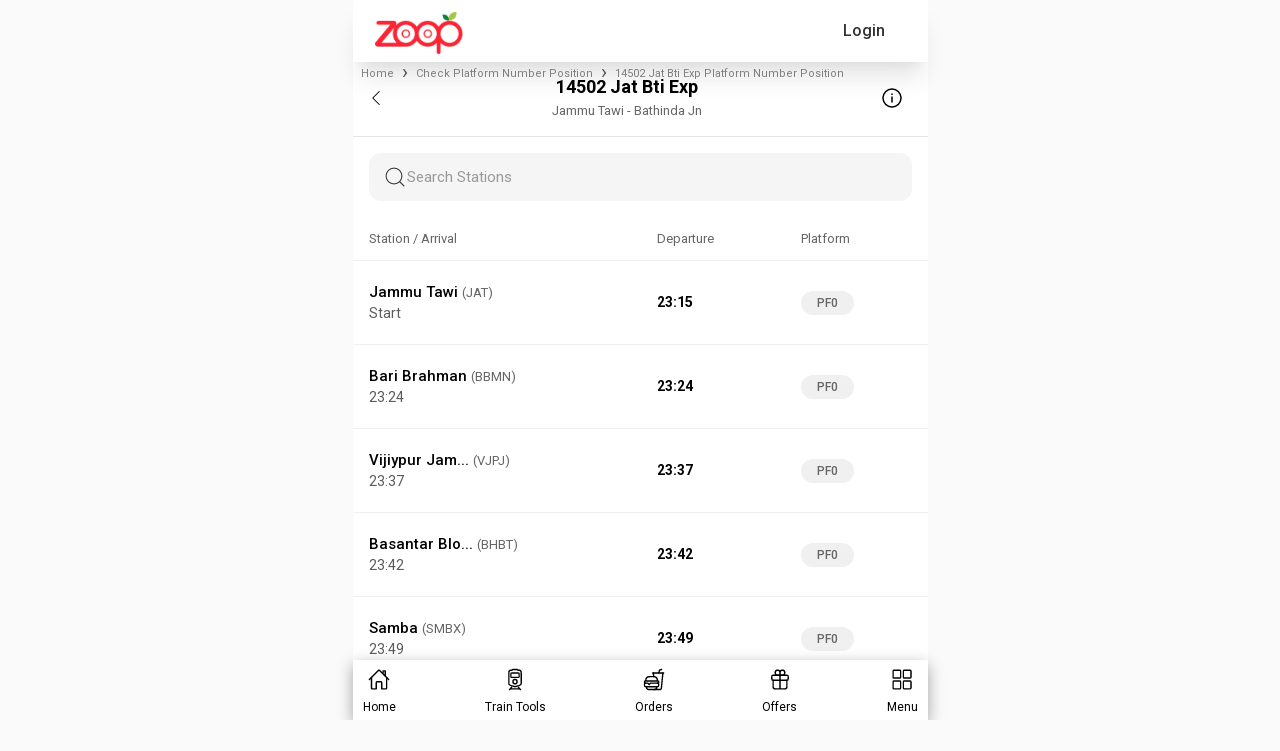

--- FILE ---
content_type: text/html; charset=utf-8
request_url: https://www.zoopindia.com/check-platform-number-position/14502-jat-bti-exp-platform-number-position
body_size: 30660
content:
<!DOCTYPE html><html lang="en"><head><meta charSet="utf-8"/><meta name="viewport" content="width=device-width, initial-scale=1"/><link rel="preload" href="/_next/static/media/47cbc4e2adbc5db9-s.p.woff2" as="font" crossorigin="" type="font/woff2"/><link rel="preload" href="/_next/static/media/b957ea75a84b6ea7-s.p.woff2" as="font" crossorigin="" type="font/woff2"/><link rel="preload" href="/_next/static/media/eafabf029ad39a43-s.p.woff2" as="font" crossorigin="" type="font/woff2"/><link rel="preload" as="image" imageSrcSet="/assets/images/logo.webp?w=96&amp;q=75 1x, /assets/images/logo.webp?w=256&amp;q=75 2x" fetchPriority="high"/><link rel="stylesheet" href="/_next/static/css/ab8055b15a270084.css" crossorigin="anonymous" data-precedence="next"/><link rel="stylesheet" href="/_next/static/css/64c79ca3a1cfacd9.css" crossorigin="anonymous" data-precedence="next"/><link rel="stylesheet" href="/_next/static/css/5b169c431e64ddf3.css" crossorigin="anonymous" data-precedence="next"/><link rel="preload" as="script" fetchPriority="low" href="/_next/static/chunks/webpack-8fa35de0236bedac.js" crossorigin=""/><script src="/_next/static/chunks/fd9d1056-7445afdd8bc19486.js" async="" crossorigin=""></script><script src="/_next/static/chunks/2472-f4d144f324161ac7.js" async="" crossorigin=""></script><script src="/_next/static/chunks/main-app-3cc357b60f40db42.js" async="" crossorigin=""></script><script src="/_next/static/chunks/app/global-error-851c85ce200b80b9.js" async="" crossorigin=""></script><script src="/_next/static/chunks/413-97de251f48055848.js" async="" crossorigin=""></script><script src="/_next/static/chunks/8326-c12e5b929600c6d2.js" async="" crossorigin=""></script><script src="/_next/static/chunks/1095-36aa6b442d5fdc3c.js" async="" crossorigin=""></script><script src="/_next/static/chunks/2611-c236fcef4a12adec.js" async="" crossorigin=""></script><script src="/_next/static/chunks/5068-e635e348ace2e6e1.js" async="" crossorigin=""></script><script src="/_next/static/chunks/121-e7068e70449645cf.js" async="" crossorigin=""></script><script src="/_next/static/chunks/8384-9e5f9a8becf88fdf.js" async="" crossorigin=""></script><script src="/_next/static/chunks/1498-7af7ee52248ef68a.js" async="" crossorigin=""></script><script src="/_next/static/chunks/8516-39843682122d5979.js" async="" crossorigin=""></script><script src="/_next/static/chunks/9205-0a74e689d3e6e38e.js" async="" crossorigin=""></script><script src="/_next/static/chunks/7433-a23857bb77166fc2.js" async="" crossorigin=""></script><script src="/_next/static/chunks/4479-ffbd325df5f658a9.js" async="" crossorigin=""></script><script src="/_next/static/chunks/7031-a5639fa45e209041.js" async="" crossorigin=""></script><script src="/_next/static/chunks/app/layout-22e1ec0d09952853.js" async="" crossorigin=""></script><script src="/_next/static/chunks/app/not-found-cedaa9cda6d6cce0.js" async="" crossorigin=""></script><script src="/_next/static/chunks/aaea2bcf-a7ca6716006e5525.js" async="" crossorigin=""></script><script src="/_next/static/chunks/9895-09baa7d9e96f552b.js" async="" crossorigin=""></script><script src="/_next/static/chunks/9586-c2e641f014d8b22c.js" async="" crossorigin=""></script><script src="/_next/static/chunks/58-74fa27c904fc0034.js" async="" crossorigin=""></script><script src="/_next/static/chunks/6639-ba463cf975c21d9a.js" async="" crossorigin=""></script><script src="/_next/static/chunks/9036-8d56102a826eca69.js" async="" crossorigin=""></script><script src="/_next/static/chunks/345-224285e2c9f8849b.js" async="" crossorigin=""></script><script src="/_next/static/chunks/5100-cea17fb19c6030c8.js" async="" crossorigin=""></script><script src="/_next/static/chunks/app/check-platform-number-position/page-da2461f65d70c3d1.js" async="" crossorigin=""></script><title>14502 Jat Bti Exp Train Platform Number Position, Location</title><meta name="description" content="Check train 14502 Jat Bti Exp platform number position online before arrival so that you go to the right location at the railway station and save time."/><meta name="keywords" content="Jat Bti Exp 14502 Platform Enquiry, Jat Bti Exp 14502 Platform Number, Jat Bti Exp 14502 Platform Enquiry, Jat Bti Exp 14502 Platform update, PNR, eCatering"/><meta name="theme-color" content="#db5945"/><meta name="robots" content="index, follow"/><link rel="canonical" href="https://www.zoopindia.com/check-platform-number-position/14502-jat-bti-exp-platform-number-position"/><meta property="og:title" content="14502 Jat Bti Exp Train Platform Number Position, Location"/><meta property="og:description" content="Check train 14502 Jat Bti Exp platform number position online before arrival so that you go to the right location at the railway station and save time."/><meta property="og:url" content="https://www.zoopindia.com/check-platform-number-position/14502-jat-bti-exp-platform-number-position"/><meta property="og:site_name" content="Zoop"/><meta property="og:type" content="website"/><meta name="twitter:card" content="summary"/><meta name="twitter:title" content="14502 Jat Bti Exp Train Platform Number Position, Location"/><meta name="twitter:description" content="Check train 14502 Jat Bti Exp platform number position online before arrival so that you go to the right location at the railway station and save time."/><link rel="icon" href="/icon.ico?4cd66a4140550e1a" type="image/x-icon" sizes="32x32"/><meta name="next-size-adjust"/><link rel="stylesheet" type="text/css" href="/css/main.min.css"/><script src="/_next/static/chunks/polyfills-c67a75d1b6f99dc8.js" crossorigin="anonymous" noModule=""></script></head><body class="__className_518cef"><div class="wrapper"><!--$--><header id="header-container"><nav class="navbar"><div class="mobile-image"><a class="websiteLogo" href="/"><img alt="ZOOPINDIA" fetchPriority="high" width="88" height="43" decoding="async" data-nimg="1" class="img-fluid top" style="color:transparent" srcSet="/assets/images/logo.webp?w=96&amp;q=75 1x, /assets/images/logo.webp?w=256&amp;q=75 2x" src="/assets/images/logo.webp?w=256&amp;q=75"/></a></div><ul class="user-detail"><li class="login-button"><div class="user">Login</div></li></ul></nav><!--$--><div class="offcanvas offcanvas-start sideNav sideNavCustom" tabindex="-1" style="visibility:hidden;display:none" id="offcanvasExample"><div class="offcanvas-header p-0"><button type="button" class="btn-close text-reset" aria-label="Close"></button></div><div class="offcanvas-body p-0"><div class="menuSection"><span class="section-heading">Profile</span><ul class="list-group"><li class="list-group-item"><a href="/profile"><svg xmlns="http://www.w3.org/2000/svg" height="16" width="16" fill="#666" viewBox="0 32 512 448"><path d="M64 32C28.7 32 0 60.7 0 96V416c0 35.3 28.7 64 64 64H448c35.3 0 64-28.7 64-64V192c0-35.3-28.7-64-64-64H80c-8.8 0-16-7.2-16-16s7.2-16 16-16H448c17.7 0 32-14.3 32-32s-14.3-32-32-32H64zM416 272a32 32 0 1 1 0 64 32 32 0 1 1 0-64z"></path></svg> <span>My Profile</span></a></li><li class="list-group-item"><a href="/order-history"><svg xmlns="http://www.w3.org/2000/svg" height="16" width="18" fill="#666" viewBox="0 0.002 576 511.998"><path d="M253.3 35.1c6.1-11.8 1.5-26.3-10.2-32.4s-26.3-1.5-32.4 10.2L117.6 192H32c-17.7 0-32 14.3-32 32s14.3 32 32 32l51.9 207.5C91 492 116.6 512 146 512h284c29.4 0 55-20 62.1-48.5L544 256c17.7 0 32-14.3 32-32s-14.3-32-32-32h-85.6L365.3 12.9c-6.1-11.7-20.6-16.3-32.4-10.2s-16.3 20.6-10.2 32.4L404.3 192H171.7l81.6-156.9zM192 304v96c0 8.8-7.2 16-16 16s-16-7.2-16-16v-96c0-8.8 7.2-16 16-16s16 7.2 16 16zm96-16c8.8 0 16 7.2 16 16v96c0 8.8-7.2 16-16 16s-16-7.2-16-16v-96c0-8.8 7.2-16 16-16zm128 16v96c0 8.8-7.2 16-16 16s-16-7.2-16-16v-96c0-8.8 7.2-16 16-16s16 7.2 16 16z"></path></svg> <span>My Orders</span></a></li></ul></div><div class="menuSection"><span class="section-heading">Other Services</span><ul class="list-group"><li class="list-group-item"><a href="/group-food-order-in-train"><svg xmlns="http://www.w3.org/2000/svg" height="16" width="20" fill="#666" viewBox="0 0 640 512"><path d="M144 0a80 80 0 1 1 0 160 80 80 0 1 1 0-160zm368 0a80 80 0 1 1 0 160 80 80 0 1 1 0-160zM0 298.7C0 239.8 47.8 192 106.7 192h42.7c15.9 0 31 3.5 44.6 9.7-1.3 7.2-1.9 14.7-1.9 22.3 0 38.2 16.8 72.5 43.3 96H21.3C9.6 320 0 310.4 0 298.7zM405.3 320h-.7c26.6-23.5 43.3-57.8 43.3-96 0-7.6-.7-15-1.9-22.3 13.6-6.3 28.7-9.7 44.6-9.7h42.7c58.9 0 106.7 47.8 106.7 106.7 0 11.8-9.6 21.3-21.3 21.3H405.3zM224 224a96 96 0 1 1 192 0 96 96 0 1 1-192 0zm-96 261.3c0-73.6 59.7-133.3 133.3-133.3h117.4c73.6 0 133.3 59.7 133.3 133.3 0 14.7-11.9 26.7-26.7 26.7H154.7c-14.7 0-26.7-11.9-26.7-26.7z"></path></svg> <span>Group Order</span></a></li></ul></div><div class="menuSection"><span class="section-heading">Help &amp; Support</span><ul class="list-group"><li class="list-group-item"><a href="/contact-us"><svg xmlns="http://www.w3.org/2000/svg" height="16" width="16" fill="#666" viewBox="0 0 512 512"><path d="M256 48C141.1 48 48 141.1 48 256v40c0 13.3-10.7 24-24 24S0 309.3 0 296v-40C0 114.6 114.6 0 256 0s256 114.6 256 256v144.1c0 48.6-39.4 88-88.1 88l-110.3-.1c-8.3 14.3-23.8 24-41.6 24h-32c-26.5 0-48-21.5-48-48s21.5-48 48-48h32c17.8 0 33.3 9.7 41.6 24l110.4.1c22.1 0 40-17.9 40-40V256c0-114.9-93.1-208-208-208zM144 208h16c17.7 0 32 14.3 32 32v112c0 17.7-14.3 32-32 32h-16c-35.3 0-64-28.7-64-64v-48c0-35.3 28.7-64 64-64zm224 0c35.3 0 64 28.7 64 64v48c0 35.3-28.7 64-64 64h-16c-17.7 0-32-14.3-32-32V240c0-17.7 14.3-32 32-32h16z"></path></svg> <span>Contact Us</span></a></li><li class="list-group-item"><a href="/feedback"><svg xmlns="http://www.w3.org/2000/svg" height="16" width="20" fill="#666" viewBox="-0.011 0 639.978 512"><path d="M208 352c114.9 0 208-78.8 208-176S322.9 0 208 0 0 78.8 0 176c0 38.6 14.7 74.3 39.6 103.4-3.5 9.4-8.7 17.7-14.2 24.7-4.8 6.2-9.7 11-13.3 14.3-1.8 1.6-3.3 2.9-4.3 3.7-.5.4-.9.7-1.1.8l-.2.2C1 327.2-1.4 334.4.8 340.9S9.1 352 16 352c21.8 0 43.8-5.6 62.1-12.5 9.2-3.5 17.8-7.4 25.3-11.4C134.1 343.3 169.8 352 208 352zm240-176c0 112.3-99.1 196.9-216.5 207 24.3 74.4 104.9 129 200.5 129 38.2 0 73.9-8.7 104.7-23.9 7.5 4 16 7.9 25.2 11.4 18.3 6.9 40.3 12.5 62.1 12.5 6.9 0 13.1-4.5 15.2-11.1 2.1-6.6-.2-13.8-5.8-17.9l-.2-.2c-.2-.2-.6-.4-1.1-.8-1-.8-2.5-2-4.3-3.7-3.6-3.3-8.5-8.1-13.3-14.3-5.5-7-10.7-15.4-14.2-24.7 24.9-29 39.6-64.7 39.6-103.4 0-92.8-84.9-168.9-192.6-175.5.4 5.1.6 10.3.6 15.5z"></path></svg> <span>Feedback</span></a></li></ul></div><div class="menuSection"><span class="section-heading">About Zoop</span><ul class="list-group"><li class="list-group-item"><a href="/about-us"><svg xmlns="http://www.w3.org/2000/svg" height="16" width="16" fill="#666" viewBox="32 0 480 512"><path d="M96 0C60.7 0 32 28.7 32 64v384c0 35.3 28.7 64 64 64h288c35.3 0 64-28.7 64-64V64c0-35.3-28.7-64-64-64H96zm112 288h64c44.2 0 80 35.8 80 80 0 8.8-7.2 16-16 16H144c-8.8 0-16-7.2-16-16 0-44.2 35.8-80 80-80zm-32-96a64 64 0 1 1 128 0 64 64 0 1 1-128 0zM512 80c0-8.8-7.2-16-16-16s-16 7.2-16 16v64c0 8.8 7.2 16 16 16s16-7.2 16-16V80zm-16 112c-8.8 0-16 7.2-16 16v64c0 8.8 7.2 16 16 16s16-7.2 16-16v-64c0-8.8-7.2-16-16-16zm16 144c0-8.8-7.2-16-16-16s-16 7.2-16 16v64c0 8.8 7.2 16 16 16s16-7.2 16-16v-64z"></path></svg> <span>About Us</span></a></li><li class="list-group-item"><a href="/faqs-on-online-food-orders-in-trains"><svg xmlns="http://www.w3.org/2000/svg" height="16" width="16" fill="#666" viewBox="0 0 512 512"><path d="M256 512a256 256 0 1 0 0-512 256 256 0 1 0 0 512zm-86.2-346.7c7.9-22.3 29.1-37.3 52.8-37.3h58.3c34.9 0 63.1 28.3 63.1 63.1 0 22.6-12.1 43.5-31.7 54.8L280 264.4c-.2 13-10.9 23.6-24 23.6-13.3 0-24-10.7-24-24v-13.5c0-8.6 4.6-16.5 12.1-20.8l44.3-25.4c4.7-2.7 7.6-7.7 7.6-13.1 0-8.4-6.8-15.1-15.1-15.1h-58.3c-3.4 0-6.4 2.1-7.5 5.3l-.4 1.2c-4.4 12.5-18.2 19-30.6 14.6s-19-18.2-14.6-30.6l.4-1.2zM224 352a32 32 0 1 1 64 0 32 32 0 1 1-64 0z"></path></svg> <span>FAQ</span></a></li><li class="list-group-item"><a href="/terms-and-conditions"><svg xmlns="http://www.w3.org/2000/svg" height="16" width="14" fill="#666" viewBox="0 0 448 512"><path d="M96 0C43 0 0 43 0 96v320c0 53 43 96 96 96h320c17.7 0 32-14.3 32-32s-14.3-32-32-32v-64c17.7 0 32-14.3 32-32V32c0-17.7-14.3-32-32-32H96zm0 384h256v64H96c-17.7 0-32-14.3-32-32s14.3-32 32-32zm32-240c0-8.8 7.2-16 16-16h192c8.8 0 16 7.2 16 16s-7.2 16-16 16H144c-8.8 0-16-7.2-16-16zm16 48h192c8.8 0 16 7.2 16 16s-7.2 16-16 16H144c-8.8 0-16-7.2-16-16s7.2-16 16-16z"></path></svg> <span>Terms &amp; Conditions</span></a></li><li class="list-group-item"><a href="/privacy-policy"><svg xmlns="http://www.w3.org/2000/svg" height="16" width="12" fill="#666" viewBox="0 0 384 512"><path d="M64 0C28.7 0 0 28.7 0 64V448c0 35.3 28.7 64 64 64H320c35.3 0 64-28.7 64-64V160H256c-17.7 0-32-14.3-32-32V0H64zM256 0V128H384L256 0zM112 256H272c8.8 0 16 7.2 16 16s-7.2 16-16 16H112c-8.8 0-16-7.2-16-16s7.2-16 16-16zm0 64H272c8.8 0 16 7.2 16 16s-7.2 16-16 16H112c-8.8 0-16-7.2-16-16s7.2-16 16-16zm0 64H272c8.8 0 16 7.2 16 16s-7.2 16-16 16H112c-8.8 0-16-7.2-16-16s7.2-16 16-16z"></path></svg> <span>Privacy Policy</span></a></li><li class="list-group-item"><a href="/cancellation-policy"><svg xmlns="http://www.w3.org/2000/svg" height="16" width="12" fill="#666" viewBox="0 0 384 512"><path d="M64 0C28.7 0 0 28.7 0 64v384c0 35.3 28.7 64 64 64h256c35.3 0 64-28.7 64-64V160H256c-17.7 0-32-14.3-32-32V0H64zm192 0v128h128L256 0zM155.7 250.2l36.3 51.9 36.3-51.9c7.6-10.9 22.6-13.5 33.4-5.9s13.5 22.6 5.9 33.4L221.3 344l46.4 66.2c7.6 10.9 5 25.8-5.9 33.4s-25.8 5-33.4-5.9L192 385.8l-36.3 51.9c-7.6 10.9-22.6 13.5-33.4 5.9s-13.5-22.6-5.9-33.4l46.3-66.2-46.4-66.2c-7.6-10.9-5-25.8 5.9-33.4s25.8-5 33.4 5.9z"></path></svg> <span>Cancellation Policy</span></a></li></ul></div><div class="menuSection"><span class="section-heading">Contact Info</span><ul class="list-group"><li class="list-group-item"><a href="tel:+91-8010802222"><svg xmlns="http://www.w3.org/2000/svg" height="16" width="16" fill="#666" viewBox="0 -0.023 512 512.023"><path d="M280 0c128.1 0 232 103.9 232 232 0 13.3-10.7 24-24 24s-24-10.7-24-24c0-101.6-82.4-184-184-184-13.3 0-24-10.7-24-24s10.7-24 24-24zm8 192a32 32 0 1 1 0 64 32 32 0 1 1 0-64zm-32-72c0-13.3 10.7-24 24-24 75.1 0 136 60.9 136 136 0 13.3-10.7 24-24 24s-24-10.7-24-24c0-48.6-39.4-88-88-88-13.3 0-24-10.7-24-24zM117.5 1.4c19.4-5.3 39.7 4.6 47.4 23.2l40 96c6.8 16.3 2.1 35.2-11.6 46.3L144 207.3c33.3 70.4 90.3 127.4 160.7 160.7l40.3-49.3c11.2-13.7 30-18.4 46.3-11.6l96 40c18.6 7.7 28.5 28 23.2 47.4l-24 88C481.8 499.9 466 512 448 512 200.6 512 0 311.4 0 64c0-18 12.1-33.8 29.5-38.6l88-24z"></path></svg> <span>+91-8010802222</span></a></li><li class="list-group-item"><a href="mailto:care@zoopindia.com"><svg xmlns="http://www.w3.org/2000/svg" height="16" width="16" fill="#666" viewBox="0 64 512 384"><path d="M48 64C21.5 64 0 85.5 0 112c0 15.1 7.1 29.3 19.2 38.4l217.6 163.2c11.4 8.5 27 8.5 38.4 0l217.6-163.2c12.1-9.1 19.2-23.3 19.2-38.4 0-26.5-21.5-48-48-48H48zM0 176v208c0 35.3 28.7 64 64 64h384c35.3 0 64-28.7 64-64V176L294.4 339.2a63.9 63.9 0 0 1-76.8 0L0 176z"></path></svg> <span>care@zoopindia.com</span></a></li><li class="list-group-item"><a href="https://wa.me/+917042062070?text=Hi" target="_blank" title="WhatsApp"><svg xmlns="http://www.w3.org/2000/svg" height="16" width="14" fill="#666" viewBox="0 32 448 448"><path d="M380.9 97.1C339 55.1 283.2 32 223.9 32c-122.4 0-222 99.6-222 222 0 39.1 10.2 77.3 29.6 111L0 480l117.7-30.9c32.4 17.7 68.9 27 106.1 27h.1c122.3 0 224.1-99.6 224.1-222 0-59.3-25.2-115-67.1-157zm-157 341.6c-33.2 0-65.7-8.9-94-25.7l-6.7-4-69.8 18.3L72 359.2l-4.4-7c-18.5-29.4-28.2-63.3-28.2-98.2 0-101.7 82.8-184.5 184.6-184.5 49.3 0 95.6 19.2 130.4 54.1 34.8 34.9 56.2 81.2 56.1 130.5 0 101.8-84.9 184.6-186.6 184.6zm101.2-138.2c-5.5-2.8-32.8-16.2-37.9-18-5.1-1.9-8.8-2.8-12.5 2.8-3.7 5.6-14.3 18-17.6 21.8-3.2 3.7-6.5 4.2-12 1.4-32.6-16.3-54-29.1-75.5-66-5.7-9.8 5.7-9.1 16.3-30.3 1.8-3.7 .9-6.9-.5-9.7-1.4-2.8-12.5-30.1-17.1-41.2-4.5-10.8-9.1-9.3-12.5-9.5-3.2-.2-6.9-.2-10.6-.2-3.7 0-9.7 1.4-14.8 6.9-5.1 5.6-19.4 19-19.4 46.3 0 27.3 19.9 53.7 22.6 57.4 2.8 3.7 39.1 59.7 94.8 83.8 35.2 15.2 49 16.5 66.6 13.9 10.7-1.6 32.8-13.4 37.4-26.4 4.6-13 4.6-24.1 3.2-26.4-1.3-2.5-5-3.9-10.5-6.6z"></path></svg> <span>+91-7042062070</span></a></li></ul></div></div></div><!--/$--></header><!--/$--><!--$?--><template id="B:0"></template><div class="loading"><span class="page-loader"> </span></div><!--/$--><!--$--><footer><section class="container-fluid bgGray content-visibility-auto"><div class="links"><div class="links-container flex-prop"><div class="link-column"><span>About Zoop</span><ul><li><a href="/about-us" target="_blank" title="About Us">About Us</a></li><li><a href="/terms-and-conditions" target="_blank" title="Terms &amp; Conditions">Terms &amp; Conditions</a></li><li><a href="/privacy-policy" target="_blank" title="Privacy Policy">Privacy Policy</a></li><li><a href="/cancellation-policy" target="_blank" title="Cancellation Policy">Cancellation Policy</a></li><li><a href="/press-releases" target="_blank" title="News Room">News Room</a></li><li><a href="/feedback" target="_blank" title="Feedback &amp; Complaints">Feedback &amp; Complaints</a></li><li><a href="/contact-us" target="_blank" title="Contact Us">Contact Us</a></li></ul></div><div class="link-column"><span>Zoop Business</span><ul><li><a href="/e-catering" target="_blank" title="IRCTC e-Catering">IRCTC e-Catering</a></li><li><a href="/register-restaurant-for-food-in-train" target="_blank" title="Vendor Registration">Vendor Registration</a></li><li><a href="https://wa.me/+917042062070?text=Hi" target="_blank" title="Need Help?">Need Help?</a></li><li><a href="/faqs-on-online-food-orders-in-trains" target="_blank" title="FAQ">FAQs</a></li><li><a href="/offers" target="_blank" title="FAQ">Latest Offers</a></li><li><a href="/sitemap" target="_blank" title="Sitemap">Sitemap</a></li><li><a href="https://www.zoopindia.com/blog/" target="_blank" title="Our Blog">Our Blog</a></li></ul></div></div><div class="links-container"><div class="link-column"><span>IRCTC Food Service</span><ul><li><a href="/" target="_blank" title="Order Food in Train">Order Food in Train</a></li><li><a href="/group-food-order-in-train" target="_blank" title="Group Food Order in Train">Group Food Order in Train</a></li><li><a href="/jain-food-in-train" target="_blank" title="Jain Food in Train">Jain Food in Train</a></li><li><a href="/order-food-in-train-on-whatsapp" target="_blank" title="IRCTC Food Order on WhatsApp">IRCTC Food Order on WhatsApp</a></li><li><a href="/railway-food-delivery" target="_blank" title="Railway Food Delivery">Non-Veg Food in Train</a></li><li><a href="/order-food-delivery-in-train" target="_blank" title="Railway Food Delivery">Order Food Delivery In Train</a></li><li><a href="/rail-khana-order" target="_blank" title="Rail Khana Order">Rail Khana Order</a></li></ul></div><div class="link-column"><span>Indian Railway Info.</span><ul><li><a href="/check-pnr-status" target="_blank" title="PNR Status Check">PNR Status Check</a></li><li><a href="/check-train-coach-position" target="_blank" title="Train Coach Position">Train Coach Position</a></li><li><a href="/check-train-time-table" target="_blank" title="IRCTC Train Schedule">IRCTC Train Schedule</a></li><li><a href="/check-platform-number-position" target="_blank" title="Platform Locator">Platform Locator</a></li><li><a href="/check-pnr-status-on-whatsapp" target="_blank" title="Check PNR Status on Whatsapp">Check PNR Status on Whatsapp</a></li><li><a href="/track-live-train-running-status" target="_blank" title="Track Train Running Status">Track Live Train Running Status</a></li></ul></div></div></div></section><section class="container-fluid sectionSpace pb-md-3 f8f9fa content-visibility-auto"><div class="container-md"><div class="row footerBottom"><div class="col-12"><ul class="list-unstyled otherLink socialMediaLink"><li><a href="https://play.google.com/store/apps/details?id=com.zoop.zoopindiaservice&amp;hl=en" target="blank" title="Playstore" class="instagram"><img alt="Zoop android app" loading="lazy" decoding="async" data-nimg="fill" style="position:absolute;height:100%;width:100%;left:0;top:0;right:0;bottom:0;color:transparent" src="https://www.zoopindia.com/assets/images/home/googlePlay.svg"/></a></li><li><a href="https://apps.apple.com/us/app/order-food-in-trains-zoop/id6445911264" target="blank" title="Applestore" class="instagram"><img alt="Zoop iOS app" loading="lazy" decoding="async" data-nimg="fill" style="position:absolute;height:100%;width:100%;left:0;top:0;right:0;bottom:0;color:transparent" src="https://www.zoopindia.com/assets/images/home/apple.svg"/></a></li><li><a href="https://wa.me/+917042062070?text=Hi" target="blank" title="WhatsApp" class="whatsapp"><img alt="Order IRCTC food through whatsapp" loading="lazy" decoding="async" data-nimg="fill" style="position:absolute;height:100%;width:100%;left:0;top:0;right:0;bottom:0;color:transparent" src="https://www.zoopindia.com/assets/images/home/whatsapp.svg"/></a></li></ul></div><div class="col-12"><p>1st Floor, B-2/11, Mohan Cooperative Industrial Estate, New Delhi South Delhi, Delhi, 110044</p></div><div class="col-12"><p>© <!-- -->2026<!-- --> <a class="zoop-color" href="/">ZOOP</a> - All rights reserved. Zoop Web Services Pvt. Ltd.</p><!--$--><div class="padding-bottom-20"></div><!--/$--></div></div></div></section></footer><!--/$--></div><script src="/_next/static/chunks/webpack-8fa35de0236bedac.js" crossorigin="" async=""></script><div hidden id="S:0"><template id="P:1"></template></div><script>(self.__next_f=self.__next_f||[]).push([0]);self.__next_f.push([2,null])</script><script>self.__next_f.push([1,"1:HL[\"/_next/static/media/47cbc4e2adbc5db9-s.p.woff2\",\"font\",{\"crossOrigin\":\"\",\"type\":\"font/woff2\"}]\n2:HL[\"/_next/static/css/ab8055b15a270084.css\",\"style\",{\"crossOrigin\":\"\"}]\n0:\"$L3\"\n"])</script><script>self.__next_f.push([1,"4:HL[\"/_next/static/media/b957ea75a84b6ea7-s.p.woff2\",\"font\",{\"crossOrigin\":\"\",\"type\":\"font/woff2\"}]\n5:HL[\"/_next/static/media/eafabf029ad39a43-s.p.woff2\",\"font\",{\"crossOrigin\":\"\",\"type\":\"font/woff2\"}]\n6:HL[\"/_next/static/css/64c79ca3a1cfacd9.css\",\"style\",{\"crossOrigin\":\"\"}]\n"])</script><script>self.__next_f.push([1,"7:I[33728,[],\"\"]\n9:I[4690,[\"6470\",\"static/chunks/app/global-error-851c85ce200b80b9.js\"],\"\"]\n"])</script><script>self.__next_f.push([1,"a:I[79010,[\"413\",\"static/chunks/413-97de251f48055848.js\",\"8326\",\"static/chunks/8326-c12e5b929600c6d2.js\",\"1095\",\"static/chunks/1095-36aa6b442d5fdc3c.js\",\"2611\",\"static/chunks/2611-c236fcef4a12adec.js\",\"5068\",\"static/chunks/5068-e635e348ace2e6e1.js\",\"121\",\"static/chunks/121-e7068e70449645cf.js\",\"8384\",\"static/chunks/8384-9e5f9a8becf88fdf.js\",\"1498\",\"static/chunks/1498-7af7ee52248ef68a.js\",\"8516\",\"static/chunks/8516-39843682122d5979.js\",\"9205\",\"static/chunks/9205-0a74e689d3e6e38e.js\",\"7433\",\"static/chunks/7433-a23857bb77166fc2.js\",\"4479\",\"static/chunks/4479-ffbd325df5f658a9.js\",\"7031\",\"static/chunks/7031-a5639fa45e209041.js\",\"3185\",\"static/chunks/app/layout-22e1ec0d09952853.js\"],\"ReduxProvider\"]\n"])</script><script>self.__next_f.push([1,"b:I[33684,[\"413\",\"static/chunks/413-97de251f48055848.js\",\"8326\",\"static/chunks/8326-c12e5b929600c6d2.js\",\"1095\",\"static/chunks/1095-36aa6b442d5fdc3c.js\",\"2611\",\"static/chunks/2611-c236fcef4a12adec.js\",\"5068\",\"static/chunks/5068-e635e348ace2e6e1.js\",\"121\",\"static/chunks/121-e7068e70449645cf.js\",\"8384\",\"static/chunks/8384-9e5f9a8becf88fdf.js\",\"1498\",\"static/chunks/1498-7af7ee52248ef68a.js\",\"8516\",\"static/chunks/8516-39843682122d5979.js\",\"9205\",\"static/chunks/9205-0a74e689d3e6e38e.js\",\"7433\",\"static/chunks/7433-a23857bb77166fc2.js\",\"4479\",\"static/chunks/4479-ffbd325df5f658a9.js\",\"7031\",\"static/chunks/7031-a5639fa45e209041.js\",\"3185\",\"static/chunks/app/layout-22e1ec0d09952853.js\"],\"GlobalContextProvider\"]\n"])</script><script>self.__next_f.push([1,"c:I[1740,[\"413\",\"static/chunks/413-97de251f48055848.js\",\"8326\",\"static/chunks/8326-c12e5b929600c6d2.js\",\"1095\",\"static/chunks/1095-36aa6b442d5fdc3c.js\",\"2611\",\"static/chunks/2611-c236fcef4a12adec.js\",\"5068\",\"static/chunks/5068-e635e348ace2e6e1.js\",\"121\",\"static/chunks/121-e7068e70449645cf.js\",\"8384\",\"static/chunks/8384-9e5f9a8becf88fdf.js\",\"1498\",\"static/chunks/1498-7af7ee52248ef68a.js\",\"8516\",\"static/chunks/8516-39843682122d5979.js\",\"9205\",\"static/chunks/9205-0a74e689d3e6e38e.js\",\"7433\",\"static/chunks/7433-a23857bb77166fc2.js\",\"4479\",\"static/chunks/4479-ffbd325df5f658a9.js\",\"7031\",\"static/chunks/7031-a5639fa45e209041.js\",\"3185\",\"static/chunks/app/layout-22e1ec0d09952853.js\"],\"\"]\n"])</script><script>self.__next_f.push([1,"d:\"$Sreact.suspense\"\n"])</script><script>self.__next_f.push([1,"e:I[514,[\"413\",\"static/chunks/413-97de251f48055848.js\",\"8326\",\"static/chunks/8326-c12e5b929600c6d2.js\",\"1095\",\"static/chunks/1095-36aa6b442d5fdc3c.js\",\"2611\",\"static/chunks/2611-c236fcef4a12adec.js\",\"5068\",\"static/chunks/5068-e635e348ace2e6e1.js\",\"121\",\"static/chunks/121-e7068e70449645cf.js\",\"8384\",\"static/chunks/8384-9e5f9a8becf88fdf.js\",\"1498\",\"static/chunks/1498-7af7ee52248ef68a.js\",\"8516\",\"static/chunks/8516-39843682122d5979.js\",\"9205\",\"static/chunks/9205-0a74e689d3e6e38e.js\",\"7433\",\"static/chunks/7433-a23857bb77166fc2.js\",\"4479\",\"static/chunks/4479-ffbd325df5f658a9.js\",\"7031\",\"static/chunks/7031-a5639fa45e209041.js\",\"3185\",\"static/chunks/app/layout-22e1ec0d09952853.js\"],\"\"]\n"])</script><script>self.__next_f.push([1,"f:I[56954,[],\"\"]\n10:I[7264,[],\"\"]\n11:I[60990,[\"8326\",\"static/chunks/8326-c12e5b929600c6d2.js\",\"9160\",\"static/chunks/app/not-found-cedaa9cda6d6cce0.js\"],\"\"]\n"])</script><script>self.__next_f.push([1,"14:I[61171,[\"413\",\"static/chunks/413-97de251f48055848.js\",\"8326\",\"static/chunks/8326-c12e5b929600c6d2.js\",\"1095\",\"static/chunks/1095-36aa6b442d5fdc3c.js\",\"2611\",\"static/chunks/2611-c236fcef4a12adec.js\",\"5068\",\"static/chunks/5068-e635e348ace2e6e1.js\",\"121\",\"static/chunks/121-e7068e70449645cf.js\",\"8384\",\"static/chunks/8384-9e5f9a8becf88fdf.js\",\"1498\",\"static/chunks/1498-7af7ee52248ef68a.js\",\"8516\",\"static/chunks/8516-39843682122d5979.js\",\"9205\",\"static/chunks/9205-0a74e689d3e6e38e.js\",\"7433\",\"static/chunks/7433-a23857bb77166fc2.js\",\"4479\",\"static/chunks/4479-ffbd325df5f658a9.js\",\"7031\",\"static/chunks/7031-a5639fa45e209041.js\",\"3185\",\"static/chunks/app/layout-22e1ec0d09952853.js\"],\"\"]\n"])</script><script>self.__next_f.push([1,"15:I[73994,[\"8218\",\"static/chunks/aaea2bcf-a7ca6716006e5525.js\",\"413\",\"static/chunks/413-97de251f48055848.js\",\"8326\",\"static/chunks/8326-c12e5b929600c6d2.js\",\"1095\",\"static/chunks/1095-36aa6b442d5fdc3c.js\",\"2611\",\"static/chunks/2611-c236fcef4a12adec.js\",\"9895\",\"static/chunks/9895-09baa7d9e96f552b.js\",\"5068\",\"static/chunks/5068-e635e348ace2e6e1.js\",\"121\",\"static/chunks/121-e7068e70449645cf.js\",\"9586\",\"static/chunks/9586-c2e641f014d8b22c.js\",\"58\",\"static/chunks/58-74fa27c904fc0034.js\",\"6639\",\"static/chunks/6639-ba463cf975c21d9a.js\",\"9036\",\"static/chunks/9036-8d56102a826eca69.js\",\"7031\",\"static/chunks/7031-a5639fa45e209041.js\",\"345\",\"static/chunks/345-224285e2c9f8849b.js\",\"5100\",\"static/chunks/5100-cea17fb19c6030c8.js\",\"5978\",\"static/chunks/app/check-platform-number-position/page-da2461f65d70c3d1.js\"],\"\"]\n"])</script><script>self.__next_f.push([1,"3:[[[\"$\",\"link\",\"0\",{\"rel\":\"stylesheet\",\"href\":\"/_next/static/css/ab8055b15a270084.css\",\"precedence\":\"next\",\"crossOrigin\":\"anonymous\"}]],[\"$\",\"$L7\",null,{\"buildId\":\"gUutfOkyYszjfnmYRIjJd\",\"assetPrefix\":\"\",\"initialCanonicalUrl\":\"/check-platform-number-position/14502-jat-bti-exp-platform-number-position\",\"initialTree\":[\"\",{\"children\":[\"check-platform-number-position\",{\"children\":[[\"trainNumber\",\"14502-jat-bti-exp-platform-number-position\",\"d\"],{\"children\":[\"__PAGE__\",{}]}]}]},\"$undefined\",\"$undefined\",true],\"initialHead\":[false,\"$L8\"],\"globalErrorComponent\":\"$9\",\"children\":[null,[\"$\",\"html\",null,{\"lang\":\"en\",\"children\":[[\"$\",\"head\",null,{\"children\":[\"$\",\"link\",null,{\"rel\":\"stylesheet\",\"type\":\"text/css\",\"href\":\"/css/main.min.css\"}]}],[\"$\",\"body\",null,{\"className\":\"__className_518cef\",\"children\":[\"$\",\"div\",null,{\"className\":\"wrapper\",\"children\":[[\"$\",\"$La\",null,{\"children\":[\"$\",\"$Lb\",null,{\"children\":[\"$\",\"$Lc\",null,{\"children\":[[\"$\",\"$d\",null,{\"fallback\":null,\"children\":[\"$\",\"$Le\",null,{}]}],[\"$\",\"$Lf\",null,{\"parallelRouterKey\":\"children\",\"segmentPath\":[\"children\"],\"loading\":\"$undefined\",\"loadingStyles\":\"$undefined\",\"hasLoading\":false,\"error\":\"$undefined\",\"errorStyles\":\"$undefined\",\"template\":[\"$\",\"$L10\",null,{}],\"templateStyles\":\"$undefined\",\"notFound\":[\"$\",\"main\",null,{\"children\":[\"$\",\"$L11\",null,{}]}],\"notFoundStyles\":[],\"childProp\":{\"current\":[\"$\",\"$Lf\",null,{\"parallelRouterKey\":\"children\",\"segmentPath\":[\"children\",\"check-platform-number-position\",\"children\"],\"loading\":[\"$\",\"div\",null,{\"className\":\"loading\",\"children\":[\"$\",\"span\",null,{\"className\":\"page-loader\",\"children\":\" \"}]}],\"loadingStyles\":[[\"$\",\"link\",\"0\",{\"rel\":\"stylesheet\",\"href\":\"/_next/static/css/5b169c431e64ddf3.css\",\"precedence\":\"next\",\"crossOrigin\":\"anonymous\"}]],\"hasLoading\":true,\"error\":\"$undefined\",\"errorStyles\":\"$undefined\",\"template\":[\"$\",\"$L10\",null,{}],\"templateStyles\":\"$undefined\",\"notFound\":\"$undefined\",\"notFoundStyles\":\"$undefined\",\"childProp\":{\"current\":[\"$\",\"$Lf\",null,{\"parallelRouterKey\":\"children\",\"segmentPath\":[\"children\",\"check-platform-number-position\",\"children\",[\"trainNumber\",\"14502-jat-bti-exp-platform-number-position\",\"d\"],\"children\"],\"loading\":\"$undefined\",\"loadingStyles\":\"$undefined\",\"hasLoading\":false,\"error\":\"$undefined\",\"errorStyles\":\"$undefined\",\"template\":[\"$\",\"$L10\",null,{}],\"templateStyles\":\"$undefined\",\"notFound\":\"$undefined\",\"notFoundStyles\":\"$undefined\",\"childProp\":{\"current\":[\"$L12\",\"$L13\",null],\"segment\":\"__PAGE__\"},\"styles\":[[\"$\",\"link\",\"0\",{\"rel\":\"stylesheet\",\"href\":\"/_next/static/css/64c79ca3a1cfacd9.css\",\"precedence\":\"next\",\"crossOrigin\":\"anonymous\"}]]}],\"segment\":[\"trainNumber\",\"14502-jat-bti-exp-platform-number-position\",\"d\"]},\"styles\":[]}],\"segment\":\"check-platform-number-position\"},\"styles\":[]}],[\"$\",\"$d\",null,{\"fallback\":null,\"children\":[\"$\",\"$L14\",null,{}]}]]}]}]}],[\"$\",\"$L15\",null,{\"defer\":true,\"strategy\":\"lazyOnload\",\"src\":\"https://cdn.jsdelivr.net/npm/bootstrap@5.3.1/dist/js/bootstrap.min.js\",\"crossOrigin\":\"anonymous\"}],[\"$\",\"$L15\",null,{\"type\":\"module\",\"strategy\":\"lazyOnload\",\"src\":\"https://unpkg.com/ionicons@7.1.0/dist/ionicons/ionicons.esm.js\",\"crossOrigin\":\"anonymous\"}],[\"$\",\"$L15\",null,{\"defer\":true,\"noModule\":true,\"strategy\":\"lazyOnload\",\"src\":\"https://unpkg.com/ionicons@7.1.0/dist/ionicons/ionicons.js\",\"crossOrigin\":\"anonymous\"}],[\"$\",\"$L15\",null,{\"type\":\"module\",\"crossOrigin\":\"anonymous\",\"strategy\":\"lazyOnload\",\"dangerouslySetInnerHTML\":{\"__html\":\"\\n                (function(w,d,s,l,i){w[l]=w[l]||[];w[l].push({'gtm.start':\\n                new Date().getTime(),event:'gtm.js'});var f=d.getElementsByTagName(s)[0],\\n                j=d.createElement(s),dl=l!='dataLayer'?'\u0026l='+l:'';j.async=true;j.src=\\n                'https://www.googletagmanager.com/gtm.js?id='+i+dl;f.parentNode.insertBefore(j,f);\\n                })(window,document,'script','dataLayer','GTM-5Q9Q2LM');\\n              \"}}]]}]}]]}],null]}]]\n"])</script><script>self.__next_f.push([1,"8:[[\"$\",\"meta\",\"0\",{\"charSet\":\"utf-8\"}],[\"$\",\"title\",\"1\",{\"children\":\"14502 Jat Bti Exp Train Platform Number Position, Location\"}],[\"$\",\"meta\",\"2\",{\"name\":\"description\",\"content\":\"Check train 14502 Jat Bti Exp platform number position online before arrival so that you go to the right location at the railway station and save time.\"}],[\"$\",\"meta\",\"3\",{\"name\":\"keywords\",\"content\":\"Jat Bti Exp 14502 Platform Enquiry, Jat Bti Exp 14502 Platform Number, Jat Bti Exp 14502 Platform Enquiry, Jat Bti Exp 14502 Platform update, PNR, eCatering\"}],[\"$\",\"meta\",\"4\",{\"name\":\"theme-color\",\"content\":\"#db5945\"}],[\"$\",\"meta\",\"5\",{\"name\":\"viewport\",\"content\":\"width=device-width, initial-scale=1\"}],[\"$\",\"meta\",\"6\",{\"name\":\"robots\",\"content\":\"index, follow\"}],[\"$\",\"link\",\"7\",{\"rel\":\"canonical\",\"href\":\"https://www.zoopindia.com/check-platform-number-position/14502-jat-bti-exp-platform-number-position\"}],[\"$\",\"meta\",\"8\",{\"property\":\"og:title\",\"content\":\"14502 Jat Bti Exp Train Platform Number Position, Location\"}],[\"$\",\"meta\",\"9\",{\"property\":\"og:description\",\"content\":\"Check train 14502 Jat Bti Exp platform number position online before arrival so that you go to the right location at the railway station and save time.\"}],[\"$\",\"meta\",\"10\",{\"property\":\"og:url\",\"content\":\"https://www.zoopindia.com/check-platform-number-position/14502-jat-bti-exp-platform-number-position\"}],[\"$\",\"meta\",\"11\",{\"property\":\"og:site_name\",\"content\":\"Zoop\"}],[\"$\",\"meta\",\"12\",{\"property\":\"og:type\",\"content\":\"website\"}],[\"$\",\"meta\",\"13\",{\"name\":\"twitter:card\",\"content\":\"summary\"}],[\"$\",\"meta\",\"14\",{\"name\":\"twitter:title\",\"content\":\"14502 Jat Bti Exp Train Platform Number Position, Location\"}],[\"$\",\"meta\",\"15\",{\"name\":\"twitter:description\",\"content\":\"Check train 14502 Jat Bti Exp platform number position online before arrival so that you go to the right location at the railway station and save time.\"}],[\"$\",\"link\",\"16\",{\"rel\":\"icon\",\"href\":\"/icon.ico?4cd66a4140550e1a\",\"type\":\"image/x-icon\",\"sizes\":\"32x32\"}],[\"$\",\"meta\",\"17\",{\"name\":\"next-size-adjust\"}]]\n"])</script><script>self.__next_f.push([1,"12:null\n"])</script><script>self.__next_f.push([1,"16:I[84637,[\"413\",\"static/chunks/413-97de251f48055848.js\",\"8326\",\"static/chunks/8326-c12e5b929600c6d2.js\",\"1095\",\"static/chunks/1095-36aa6b442d5fdc3c.js\",\"9895\",\"static/chunks/9895-09baa7d9e96f552b.js\",\"9586\",\"static/chunks/9586-c2e641f014d8b22c.js\",\"1545\",\"static/chunks/1545-7a418c4862f4f31a.js\",\"7031\",\"static/chunks/7031-a5639fa45e209041.js\",\"1000\",\"static/chunks/1000-cf9e836c812f2b9d.js\",\"9312\",\"static/chunks/app/check-platform-number-position/%5BtrainNumber%5D/page-57ec1e2ce8a47c05.js\"],\"\"]\n17:I[57410,["])</script><script>self.__next_f.push([1,"\"413\",\"static/chunks/413-97de251f48055848.js\",\"8326\",\"static/chunks/8326-c12e5b929600c6d2.js\",\"1095\",\"static/chunks/1095-36aa6b442d5fdc3c.js\",\"9895\",\"static/chunks/9895-09baa7d9e96f552b.js\",\"9586\",\"static/chunks/9586-c2e641f014d8b22c.js\",\"1545\",\"static/chunks/1545-7a418c4862f4f31a.js\",\"7031\",\"static/chunks/7031-a5639fa45e209041.js\",\"1000\",\"static/chunks/1000-cf9e836c812f2b9d.js\",\"9312\",\"static/chunks/app/check-platform-number-position/%5BtrainNumber%5D/page-57ec1e2ce8a47c05.js\"],\"\"]\n18:I[75157,[\"413\",\"stati"])</script><script>self.__next_f.push([1,"c/chunks/413-97de251f48055848.js\",\"8326\",\"static/chunks/8326-c12e5b929600c6d2.js\",\"1095\",\"static/chunks/1095-36aa6b442d5fdc3c.js\",\"9895\",\"static/chunks/9895-09baa7d9e96f552b.js\",\"9586\",\"static/chunks/9586-c2e641f014d8b22c.js\",\"1545\",\"static/chunks/1545-7a418c4862f4f31a.js\",\"7031\",\"static/chunks/7031-a5639fa45e209041.js\",\"1000\",\"static/chunks/1000-cf9e836c812f2b9d.js\",\"9312\",\"static/chunks/app/check-platform-number-position/%5BtrainNumber%5D/page-57ec1e2ce8a47c05.js\"],\"\"]\n19:I[68326,[\"413\",\"static/chunks/413"])</script><script>self.__next_f.push([1,"-97de251f48055848.js\",\"8326\",\"static/chunks/8326-c12e5b929600c6d2.js\",\"1095\",\"static/chunks/1095-36aa6b442d5fdc3c.js\",\"9895\",\"static/chunks/9895-09baa7d9e96f552b.js\",\"9586\",\"static/chunks/9586-c2e641f014d8b22c.js\",\"1545\",\"static/chunks/1545-7a418c4862f4f31a.js\",\"7031\",\"static/chunks/7031-a5639fa45e209041.js\",\"1000\",\"static/chunks/1000-cf9e836c812f2b9d.js\",\"9312\",\"static/chunks/app/check-platform-number-position/%5BtrainNumber%5D/page-57ec1e2ce8a47c05.js\"],\"\"]\n1a:I[90413,[\"413\",\"static/chunks/413-97de251f480"])</script><script>self.__next_f.push([1,"55848.js\",\"8326\",\"static/chunks/8326-c12e5b929600c6d2.js\",\"1095\",\"static/chunks/1095-36aa6b442d5fdc3c.js\",\"9895\",\"static/chunks/9895-09baa7d9e96f552b.js\",\"9586\",\"static/chunks/9586-c2e641f014d8b22c.js\",\"1545\",\"static/chunks/1545-7a418c4862f4f31a.js\",\"7031\",\"static/chunks/7031-a5639fa45e209041.js\",\"1000\",\"static/chunks/1000-cf9e836c812f2b9d.js\",\"9312\",\"static/chunks/app/check-platform-number-position/%5BtrainNumber%5D/page-57ec1e2ce8a47c05.js\"],\"Image\"]\n1b:I[54973,[\"413\",\"static/chunks/413-97de251f48055848.j"])</script><script>self.__next_f.push([1,"s\",\"8326\",\"static/chunks/8326-c12e5b929600c6d2.js\",\"1095\",\"static/chunks/1095-36aa6b442d5fdc3c.js\",\"9895\",\"static/chunks/9895-09baa7d9e96f552b.js\",\"9586\",\"static/chunks/9586-c2e641f014d8b22c.js\",\"1545\",\"static/chunks/1545-7a418c4862f4f31a.js\",\"7031\",\"static/chunks/7031-a5639fa45e209041.js\",\"1000\",\"static/chunks/1000-cf9e836c812f2b9d.js\",\"9312\",\"static/chunks/app/check-platform-number-position/%5BtrainNumber%5D/page-57ec1e2ce8a47c05.js\"],\"\"]\n"])</script><script>self.__next_f.push([1,"13:[\"$\",\"main\",null,{\"children\":[\"$\",\"div\",null,{\"className\":\"content\",\"children\":[[\"$\",\"$d\",null,{\"fallback\":null,\"children\":[\"$\",\"$L16\",null,{\"link\":\"Platform Locator\"}]}],[\"$\",\"section\",null,{\"className\":\"container-fluid p-0-m-0\",\"children\":[\"$\",\"div\",null,{\"className\":\"\",\"children\":[[\"$\",\"$L17\",null,{\"trainName\":\"Jat Bti Exp\",\"trainNo\":\"14502\",\"stations\":[{\"destination\":{\"code\":\"JAT\",\"nearestAirport\":\"IXJ\",\"averageRating\":\"3.5\",\"freeWifi\":true,\"longitude\":74.88019,\"latitude\":32.70603,\"localName\":\"Jammu Tawi\",\"platformCount\":25,\"createdAt\":\"2018-08-21T09:15:05Z\",\"offlineId\":1768},\"orgDepart\":\"23:15:00\",\"dayOfDeparture\":0,\"dayOfArrival\":1,\"distance\":0,\"routeNo\":0,\"ifHalts\":true,\"halt\":\" \",\"platform\":0,\"locoIndex\":0,\"delay\":0,\"platformAsString\":\"2,3\",\"platformArray\":[\"2\",\"3\"],\"platformAsArray\":[\"2\",\"3\"],\"speed\":57,\"isSearched\":false},{\"destination\":{\"code\":\"BBMN\",\"nearestAirport\":\"IXJ\",\"averageRating\":\"3.5\",\"freeWifi\":false,\"longitude\":74.91654,\"latitude\":32.63872,\"localName\":\"Bari Brahman\",\"platformCount\":5,\"createdAt\":\"2018-08-21T09:15:05Z\",\"offlineId\":2885},\"orgDepart\":\"23:24:00\",\"dstArrive\":\"23:24:00\",\"dayOfDeparture\":0,\"dayOfArrival\":1,\"distance\":8,\"routeNo\":0,\"ifHalts\":false,\"halt\":\" \",\"platform\":0,\"locoIndex\":0,\"delay\":0,\"platformArray\":[\"0\"],\"platformAsArray\":[\"0\"],\"speed\":57,\"isSearched\":false},{\"destination\":{\"code\":\"VJPJ\",\"nearestAirport\":\"IXJ\",\"averageRating\":\"1.7\",\"freeWifi\":false,\"longitude\":75.02117,\"latitude\":32.57191,\"localName\":\"Vijiypur Jammu\",\"platformCount\":21,\"createdAt\":\"2018-08-21T09:15:05Z\",\"offlineId\":2265},\"orgDepart\":\"23:37:00\",\"dstArrive\":\"23:37:00\",\"dayOfDeparture\":0,\"dayOfArrival\":1,\"distance\":21,\"routeNo\":0,\"ifHalts\":false,\"halt\":\" \",\"platform\":0,\"locoIndex\":0,\"delay\":0,\"platformArray\":[\"0\"],\"platformAsArray\":[\"0\"],\"speed\":57,\"isSearched\":false},{\"destination\":{\"code\":\"BHBT\",\"nearestAirport\":\"IXJ\",\"freeWifi\":false,\"longitude\":75.068328,\"latitude\":32.558238,\"localName\":\"Basantar Block Hut\",\"platformCount\":1,\"createdAt\":\"2018-08-21T09:15:05Z\",\"offlineId\":9078},\"orgDepart\":\"23:42:00\",\"dstArrive\":\"23:42:00\",\"dayOfDeparture\":0,\"dayOfArrival\":1,\"distance\":25,\"routeNo\":0,\"ifHalts\":false,\"halt\":\" \",\"platform\":0,\"locoIndex\":0,\"delay\":0,\"platformArray\":[\"0\"],\"platformAsArray\":[\"0\"],\"speed\":57,\"isSearched\":false},{\"destination\":{\"code\":\"SMBX\",\"nearestAirport\":\"IXJ\",\"averageRating\":\"3.0\",\"freeWifi\":false,\"longitude\":75.12056,\"latitude\":32.52821,\"localName\":\"Samba\",\"platformCount\":25,\"createdAt\":\"2018-08-21T09:15:05Z\",\"offlineId\":732},\"orgDepart\":\"23:49:00\",\"dstArrive\":\"23:49:00\",\"dayOfDeparture\":0,\"dayOfArrival\":1,\"distance\":32,\"routeNo\":0,\"ifHalts\":false,\"halt\":\" \",\"platform\":0,\"locoIndex\":0,\"delay\":0,\"platformArray\":[\"0\"],\"platformAsArray\":[\"0\"],\"speed\":57,\"isSearched\":false},{\"destination\":{\"code\":\"GHGL\",\"nearestAirport\":\"IXJ\",\"averageRating\":\"1.0\",\"freeWifi\":false,\"longitude\":75.21265,\"latitude\":32.50512,\"localName\":\"Ghagwal\",\"platformCount\":4,\"createdAt\":\"2018-08-21T09:15:05Z\",\"offlineId\":2782},\"orgDepart\":\"23:59:00\",\"dstArrive\":\"23:59:00\",\"dayOfDeparture\":0,\"dayOfArrival\":1,\"distance\":41,\"routeNo\":0,\"ifHalts\":false,\"halt\":\" \",\"platform\":0,\"locoIndex\":0,\"delay\":0,\"platformArray\":[\"0\"],\"platformAsArray\":[\"0\"],\"speed\":57,\"isSearched\":false},{\"destination\":{\"code\":\"HRNR\",\"nearestAirport\":\"IXJ\",\"averageRating\":\"3.0\",\"freeWifi\":false,\"longitude\":75.26896,\"latitude\":32.48702,\"localName\":\"Hira Nagar\",\"platformCount\":20,\"createdAt\":\"2018-08-21T09:15:05Z\",\"offlineId\":2264},\"orgDepart\":\"00:05:00\",\"dstArrive\":\"00:05:00\",\"dayOfDeparture\":0,\"dayOfArrival\":2,\"distance\":47,\"routeNo\":0,\"ifHalts\":false,\"halt\":\" \",\"platform\":0,\"locoIndex\":0,\"delay\":0,\"platformArray\":[\"0\"],\"platformAsArray\":[\"0\"],\"speed\":57,\"isSearched\":false},{\"destination\":{\"code\":\"CKDL\",\"nearestAirport\":\"IXJ\",\"averageRating\":\"2.5\",\"freeWifi\":false,\"longitude\":75.30552,\"latitude\":32.47934,\"localName\":\"Chakdayala\",\"platformCount\":3,\"createdAt\":\"2018-08-21T09:15:05Z\",\"offlineId\":2818},\"orgDepart\":\"00:09:00\",\"dstArrive\":\"00:09:00\",\"dayOfDeparture\":0,\"dayOfArrival\":2,\"distance\":50,\"routeNo\":0,\"ifHalts\":false,\"halt\":\" \",\"platform\":0,\"locoIndex\":0,\"delay\":0,\"platformArray\":[\"0\"],\"platformAsArray\":[\"0\"],\"speed\":57,\"isSearched\":false},{\"destination\":{\"code\":\"CHNR\",\"nearestAirport\":\"IXJ\",\"averageRating\":\"5.0\",\"freeWifi\":false,\"longitude\":75.3589,\"latitude\":32.46118,\"localName\":\"Chhan Arorian\",\"platformCount\":3,\"createdAt\":\"2018-08-21T09:15:05Z\",\"offlineId\":8974},\"orgDepart\":\"00:15:00\",\"dstArrive\":\"00:15:00\",\"dayOfDeparture\":0,\"dayOfArrival\":2,\"distance\":56,\"routeNo\":0,\"ifHalts\":false,\"halt\":\" \",\"platform\":0,\"locoIndex\":0,\"delay\":0,\"platformArray\":[\"0\"],\"platformAsArray\":[\"0\"],\"speed\":57,\"isSearched\":false},{\"destination\":{\"code\":\"BDHY\",\"nearestAirport\":\"IXJ\",\"freeWifi\":false,\"longitude\":75.43393,\"latitude\":32.4409,\"localName\":\"Budhi\",\"platformCount\":3,\"createdAt\":\"2018-08-21T09:15:05Z\",\"offlineId\":3015},\"orgDepart\":\"00:22:00\",\"dstArrive\":\"00:22:00\",\"dayOfDeparture\":0,\"dayOfArrival\":2,\"distance\":63,\"routeNo\":0,\"ifHalts\":false,\"halt\":\" \",\"platform\":0,\"locoIndex\":0,\"delay\":0,\"platformArray\":[\"0\"],\"platformAsArray\":[\"0\"],\"speed\":57,\"isSearched\":false},{\"destination\":{\"code\":\"KTHU\",\"nearestAirport\":\"DHM\",\"averageRating\":\"3.6\",\"freeWifi\":false,\"longitude\":75.55143,\"latitude\":32.39741,\"localName\":\"Kathua\",\"platformCount\":8,\"createdAt\":\"2018-08-21T09:15:05Z\",\"offlineId\":1698},\"orgDepart\":\"00:36:00\",\"dstArrive\":\"00:36:00\",\"dayOfDeparture\":0,\"dayOfArrival\":2,\"distance\":76,\"routeNo\":0,\"ifHalts\":false,\"halt\":\" \",\"platform\":0,\"locoIndex\":0,\"delay\":0,\"platformArray\":[\"0\"],\"platformAsArray\":[\"0\"],\"speed\":57,\"isSearched\":false},{\"destination\":{\"code\":\"MDPB\",\"nearestAirport\":\"DHM\",\"averageRating\":\"2.3\",\"freeWifi\":false,\"longitude\":75.59502,\"latitude\":32.35886,\"localName\":\"Madhopur Punjab\",\"platformCount\":2,\"createdAt\":\"2018-08-21T09:15:05Z\",\"offlineId\":377},\"orgDepart\":\"00:44:00\",\"dstArrive\":\"00:44:00\",\"dayOfDeparture\":0,\"dayOfArrival\":2,\"distance\":84,\"routeNo\":0,\"ifHalts\":false,\"halt\":\" \",\"platform\":0,\"locoIndex\":0,\"delay\":0,\"platformArray\":[\"0\"],\"platformAsArray\":[\"0\"],\"speed\":57,\"isSearched\":false},{\"destination\":{\"code\":\"SJNP\",\"nearestAirport\":\"DHM\",\"averageRating\":\"3.0\",\"freeWifi\":false,\"longitude\":75.61391,\"latitude\":32.31201,\"localName\":\"Sujanpur\",\"platformCount\":3,\"createdAt\":\"2018-08-21T09:15:05Z\",\"offlineId\":1133},\"orgDepart\":\"00:51:00\",\"dstArrive\":\"00:51:00\",\"dayOfDeparture\":0,\"dayOfArrival\":2,\"distance\":91,\"routeNo\":0,\"ifHalts\":false,\"halt\":\" \",\"platform\":0,\"locoIndex\":0,\"delay\":0,\"platformArray\":[\"0\"],\"platformAsArray\":[\"0\"],\"speed\":57,\"isSearched\":false},{\"destination\":{\"code\":\"BHRL\",\"nearestAirport\":\"DHM\",\"freeWifi\":false,\"longitude\":75.61636,\"latitude\":32.27131,\"localName\":\"Bharoli\",\"platformCount\":5,\"createdAt\":\"2018-08-21T09:15:05Z\",\"offlineId\":7797},\"orgDepart\":\"00:57:00\",\"dstArrive\":\"00:57:00\",\"dayOfDeparture\":0,\"dayOfArrival\":2,\"distance\":96,\"routeNo\":0,\"ifHalts\":false,\"halt\":\" \",\"platform\":0,\"locoIndex\":0,\"delay\":0,\"platformArray\":[\"0\"],\"platformAsArray\":[\"0\"],\"speed\":57,\"isSearched\":false},{\"destination\":{\"code\":\"PTKC\",\"nearestAirport\":\"DHM\",\"averageRating\":\"3.1\",\"freeWifi\":false,\"longitude\":75.63679,\"latitude\":32.25912,\"localName\":\"PATHANKOT CANTT\",\"platformCount\":25,\"createdAt\":\"2018-08-21T09:15:05Z\",\"offlineId\":7652},\"orgDepart\":\"01:05:00\",\"dstArrive\":\"01:00:00\",\"dayOfDeparture\":0,\"dayOfArrival\":2,\"distance\":99,\"routeNo\":0,\"ifHalts\":true,\"halt\":\"5m\",\"platform\":1,\"locoIndex\":0,\"delay\":0,\"platformAsString\":\"1\",\"platformArray\":[\"1\"],\"platformAsArray\":[\"1\"],\"speed\":61,\"isSearched\":false},{\"destination\":{\"code\":\"BHCH\",\"nearestAirport\":\"DHM\",\"freeWifi\":false,\"longitude\":75.65245,\"latitude\":32.24042,\"localName\":\"Block Cabin Chakki Bank\",\"createdAt\":\"2018-08-21T09:15:05Z\",\"offlineId\":9080},\"orgDepart\":\"01:08:00\",\"dstArrive\":\"01:08:00\",\"dayOfDeparture\":0,\"dayOfArrival\":2,\"distance\":102,\"routeNo\":0,\"ifHalts\":false,\"halt\":\" \",\"platform\":0,\"locoIndex\":0,\"delay\":0,\"platformArray\":[\"0\"],\"platformAsArray\":[\"0\"],\"speed\":61,\"isSearched\":false},{\"destination\":{\"code\":\"KNDI\",\"nearestAirport\":\"DHM\",\"freeWifi\":false,\"longitude\":75.6691,\"latitude\":32.18418,\"localName\":\"Kandrori\",\"platformCount\":2,\"createdAt\":\"2018-08-21T09:15:05Z\",\"offlineId\":2621},\"orgDepart\":\"01:14:00\",\"dstArrive\":\"01:14:00\",\"dayOfDeparture\":0,\"dayOfArrival\":2,\"distance\":108,\"routeNo\":0,\"ifHalts\":false,\"halt\":\" \",\"platform\":0,\"locoIndex\":0,\"delay\":0,\"platformArray\":[\"0\"],\"platformAsArray\":[\"0\"],\"speed\":61,\"isSearched\":false},{\"destination\":{\"code\":\"GILA\",\"nearestAirport\":\"DHM\",\"freeWifi\":false,\"longitude\":75.64846,\"latitude\":32.15341,\"localName\":\"GHIALA\",\"platformCount\":2,\"createdAt\":\"2018-08-21T09:15:05Z\",\"offlineId\":5318},\"orgDepart\":\"01:18:00\",\"dstArrive\":\"01:18:00\",\"dayOfDeparture\":0,\"dayOfArrival\":2,\"distance\":112,\"routeNo\":0,\"ifHalts\":false,\"halt\":\" \",\"platform\":0,\"locoIndex\":0,\"delay\":0,\"platformArray\":[\"0\"],\"platformAsArray\":[\"0\"],\"speed\":61,\"isSearched\":false},{\"destination\":{\"code\":\"MRTL\",\"nearestAirport\":\"DHM\",\"freeWifi\":false,\"longitude\":75.60803,\"latitude\":32.11264,\"localName\":\"Mirthal\",\"platformCount\":3,\"createdAt\":\"2018-08-21T09:15:05Z\",\"offlineId\":932},\"orgDepart\":\"01:24:00\",\"dstArrive\":\"01:24:00\",\"dayOfDeparture\":0,\"dayOfArrival\":2,\"distance\":119,\"routeNo\":0,\"ifHalts\":false,\"halt\":\" \",\"platform\":0,\"locoIndex\":0,\"delay\":0,\"platformArray\":[\"0\"],\"platformAsArray\":[\"0\"],\"speed\":61,\"isSearched\":false},{\"destination\":{\"code\":\"BLCA\",\"nearestAirport\":\"DHM\",\"freeWifi\":false,\"longitude\":75.61366,\"latitude\":32.10213,\"localName\":\"Beas Block Hut\",\"createdAt\":\"2018-08-21T09:15:05Z\",\"offlineId\":9108},\"orgDepart\":\"01:26:00\",\"dstArrive\":\"01:26:00\",\"dayOfDeparture\":0,\"dayOfArrival\":2,\"distance\":120,\"routeNo\":0,\"ifHalts\":false,\"halt\":\" \",\"platform\":0,\"locoIndex\":0,\"delay\":0,\"platformArray\":[\"0\"],\"platformAsArray\":[\"0\"],\"speed\":61,\"isSearched\":false},{\"destination\":{\"code\":\"CKKN\",\"nearestAirport\":\"DHM\",\"freeWifi\":false,\"longitude\":75.62117,\"latitude\":32.08802,\"localName\":\"CHAK KALAN\",\"createdAt\":\"2018-08-21T09:15:05Z\",\"offlineId\":4984},\"orgDepart\":\"01:27:00\",\"dstArrive\":\"01:27:00\",\"dayOfDeparture\":0,\"dayOfArrival\":2,\"distance\":122,\"routeNo\":0,\"ifHalts\":false,\"halt\":\" \",\"platform\":0,\"locoIndex\":0,\"delay\":0,\"platformArray\":[\"0\"],\"platformAsArray\":[\"0\"],\"speed\":61,\"isSearched\":false},{\"destination\":{\"code\":\"BNGL\",\"nearestAirport\":\"AIP\",\"freeWifi\":false,\"longitude\":75.6122,\"latitude\":32.02066,\"localName\":\"BHANGALA\",\"platformCount\":2,\"createdAt\":\"2018-08-21T09:15:05Z\",\"offlineId\":4761},\"orgDepart\":\"01:34:00\",\"dstArrive\":\"01:34:00\",\"dayOfDeparture\":0,\"dayOfArrival\":2,\"distance\":129,\"routeNo\":0,\"ifHalts\":false,\"halt\":\" \",\"platform\":0,\"locoIndex\":0,\"delay\":0,\"platformArray\":[\"0\"],\"platformAsArray\":[\"0\"],\"speed\":61,\"isSearched\":false},{\"destination\":{\"code\":\"MSBR\",\"nearestAirport\":\"AIP\",\"freeWifi\":false,\"longitude\":75.60966,\"latitude\":31.97887,\"localName\":\"Musahibpur\",\"createdAt\":\"2018-08-21T09:15:05Z\",\"offlineId\":9636},\"orgDepart\":\"01:39:00\",\"dstArrive\":\"01:39:00\",\"dayOfDeparture\":0,\"dayOfArrival\":2,\"distance\":134,\"routeNo\":0,\"ifHalts\":false,\"halt\":\" \",\"platform\":0,\"locoIndex\":0,\"delay\":0,\"platformArray\":[\"0\"],\"platformAsArray\":[\"0\"],\"speed\":61,\"isSearched\":false},{\"destination\":{\"code\":\"MEX\",\"nearestAirport\":\"AIP\",\"averageRating\":\"3.7\",\"freeWifi\":false,\"longitude\":75.61172,\"latitude\":31.94208,\"localName\":\"Mukerian\",\"platformCount\":10,\"createdAt\":\"2018-08-21T09:15:05Z\",\"offlineId\":1207},\"orgDepart\":\"01:44:00\",\"dstArrive\":\"01:44:00\",\"dayOfDeparture\":0,\"dayOfArrival\":2,\"distance\":138,\"routeNo\":0,\"ifHalts\":false,\"halt\":\" \",\"platform\":0,\"locoIndex\":0,\"delay\":0,\"platformArray\":[\"0\"],\"platformAsArray\":[\"0\"],\"speed\":61,\"isSearched\":false},{\"destination\":{\"code\":\"GPW\",\"nearestAirport\":\"AIP\",\"freeWifi\":false,\"longitude\":75.63486,\"latitude\":31.88061,\"localName\":\"GHAUNSPUR\",\"createdAt\":\"2018-08-21T09:15:05Z\",\"offlineId\":5375},\"orgDepart\":\"01:51:00\",\"dstArrive\":\"01:51:00\",\"dayOfDeparture\":0,\"dayOfArrival\":2,\"distance\":145,\"routeNo\":0,\"ifHalts\":false,\"halt\":\" \",\"platform\":0,\"locoIndex\":0,\"delay\":0,\"platformArray\":[\"0\"],\"platformAsArray\":[\"0\"],\"speed\":61,\"isSearched\":false},{\"destination\":{\"code\":\"UCB\",\"nearestAirport\":\"AIP\",\"freeWifi\":false,\"longitude\":75.63992,\"latitude\":31.8664,\"localName\":\"Unchi Bassi\",\"platformCount\":9,\"createdAt\":\"2018-08-21T09:15:05Z\",\"offlineId\":4304},\"orgDepart\":\"01:52:00\",\"dstArrive\":\"01:52:00\",\"dayOfDeparture\":0,\"dayOfArrival\":2,\"distance\":147,\"routeNo\":0,\"ifHalts\":false,\"halt\":\" \",\"platform\":0,\"locoIndex\":0,\"delay\":0,\"platformArray\":[\"0\"],\"platformAsArray\":[\"0\"],\"speed\":61,\"isSearched\":false},{\"destination\":{\"code\":\"DZA\",\"nearestAirport\":\"AIP\",\"averageRating\":\"1.5\",\"freeWifi\":false,\"longitude\":75.65803,\"latitude\":31.81033,\"localName\":\"Dasuya\",\"platformCount\":25,\"createdAt\":\"2018-08-21T09:15:05Z\",\"offlineId\":1134},\"orgDepart\":\"01:59:00\",\"dstArrive\":\"01:59:00\",\"dayOfDeparture\":0,\"dayOfArrival\":2,\"distance\":154,\"routeNo\":0,\"ifHalts\":false,\"halt\":\" \",\"platform\":0,\"locoIndex\":0,\"delay\":0,\"platformArray\":[\"0\"],\"platformAsArray\":[\"0\"],\"speed\":61,\"isSearched\":false},{\"destination\":{\"code\":\"GSB\",\"nearestAirport\":\"AIP\",\"freeWifi\":false,\"longitude\":75.65379,\"latitude\":31.78076,\"localName\":\"Garna Sahib\",\"platformCount\":2,\"createdAt\":\"2018-08-21T09:15:05Z\",\"offlineId\":5392},\"orgDepart\":\"02:02:00\",\"dstArrive\":\"02:02:00\",\"dayOfDeparture\":0,\"dayOfArrival\":2,\"distance\":157,\"routeNo\":0,\"ifHalts\":false,\"halt\":\" \",\"platform\":0,\"locoIndex\":0,\"delay\":0,\"platformArray\":[\"0\"],\"platformAsArray\":[\"0\"],\"speed\":61,\"isSearched\":false},{\"destination\":{\"code\":\"KZX\",\"nearestAirport\":\"AIP\",\"freeWifi\":false,\"longitude\":75.64619,\"latitude\":31.72152,\"localName\":\"Khudda Korala\",\"platformCount\":2,\"createdAt\":\"2018-08-21T09:15:05Z\",\"offlineId\":6039},\"orgDepart\":\"02:06:00\",\"dstArrive\":\"02:06:00\",\"dayOfDeparture\":0,\"dayOfArrival\":2,\"distance\":161,\"routeNo\":0,\"ifHalts\":false,\"halt\":\" \",\"platform\":0,\"locoIndex\":0,\"delay\":0,\"platformArray\":[\"0\"],\"platformAsArray\":[\"0\"],\"speed\":61,\"isSearched\":false},{\"destination\":{\"code\":\"TDO\",\"nearestAirport\":\"AIP\",\"averageRating\":\"3.5\",\"freeWifi\":false,\"longitude\":75.63777,\"latitude\":31.67325,\"localName\":\"Tanda Urmar\",\"platformCount\":25,\"createdAt\":\"2018-08-21T09:15:05Z\",\"offlineId\":2827},\"orgDepart\":\"02:14:00\",\"dstArrive\":\"02:14:00\",\"dayOfDeparture\":0,\"dayOfArrival\":2,\"distance\":169,\"routeNo\":0,\"ifHalts\":false,\"halt\":\" \",\"platform\":0,\"locoIndex\":0,\"delay\":0,\"platformArray\":[\"0\"],\"platformAsArray\":[\"0\"],\"speed\":61,\"isSearched\":false},{\"destination\":{\"code\":\"CGH\",\"nearestAirport\":\"AIP\",\"freeWifi\":false,\"longitude\":75.64078,\"latitude\":31.61779,\"localName\":\"Cholang\",\"platformCount\":2,\"createdAt\":\"2018-08-21T09:15:05Z\",\"offlineId\":3362},\"orgDepart\":\"02:20:00\",\"dstArrive\":\"02:20:00\",\"dayOfDeparture\":0,\"dayOfArrival\":2,\"distance\":175,\"routeNo\":0,\"ifHalts\":false,\"halt\":\" \",\"platform\":0,\"locoIndex\":0,\"delay\":0,\"platformArray\":[\"0\"],\"platformAsArray\":[\"0\"],\"speed\":61,\"isSearched\":false},{\"destination\":{\"code\":\"SWU\",\"nearestAirport\":\"AIP\",\"freeWifi\":false,\"longitude\":75.64091,\"latitude\":31.58109,\"localName\":\"SANAURA\",\"createdAt\":\"2018-08-21T09:15:05Z\",\"offlineId\":7243},\"orgDepart\":\"02:24:00\",\"dstArrive\":\"02:24:00\",\"dayOfDeparture\":0,\"dayOfArrival\":2,\"distance\":179,\"routeNo\":0,\"ifHalts\":false,\"halt\":\" \",\"platform\":0,\"locoIndex\":0,\"delay\":0,\"platformArray\":[\"0\"],\"platformAsArray\":[\"0\"],\"speed\":61,\"isSearched\":false},{\"destination\":{\"code\":\"BPRS\",\"nearestAirport\":\"AIP\",\"freeWifi\":false,\"longitude\":75.6455,\"latitude\":31.55447,\"localName\":\"Bhogpur Sirwal\",\"platformCount\":25,\"createdAt\":\"2018-08-21T09:15:05Z\",\"offlineId\":1560},\"orgDepart\":\"02:27:00\",\"dstArrive\":\"02:27:00\",\"dayOfDeparture\":0,\"dayOfArrival\":2,\"distance\":182,\"routeNo\":0,\"ifHalts\":false,\"halt\":\" \",\"platform\":0,\"locoIndex\":0,\"delay\":0,\"platformArray\":[\"0\"],\"platformAsArray\":[\"0\"],\"speed\":61,\"isSearched\":false},{\"destination\":{\"code\":\"MHWL\",\"nearestAirport\":\"AIP\",\"freeWifi\":false,\"longitude\":75.63553,\"latitude\":31.51455,\"localName\":\"Machrowar\",\"createdAt\":\"2018-08-21T09:15:05Z\",\"offlineId\":9606},\"orgDepart\":\"02:31:00\",\"dstArrive\":\"02:31:00\",\"dayOfDeparture\":0,\"dayOfArrival\":2,\"distance\":187,\"routeNo\":0,\"ifHalts\":false,\"halt\":\" \",\"platform\":0,\"locoIndex\":0,\"delay\":0,\"platformArray\":[\"0\"],\"platformAsArray\":[\"0\"],\"speed\":61,\"isSearched\":false},{\"destination\":{\"code\":\"KKL\",\"nearestAirport\":\"AIP\",\"freeWifi\":false,\"longitude\":75.63039,\"latitude\":31.47497,\"localName\":\"Kala Bakra\",\"platformCount\":2,\"createdAt\":\"2018-08-21T09:15:05Z\",\"offlineId\":5772},\"orgDepart\":\"02:35:00\",\"dstArrive\":\"02:35:00\",\"dayOfDeparture\":0,\"dayOfArrival\":2,\"distance\":191,\"routeNo\":0,\"ifHalts\":false,\"halt\":\" \",\"platform\":0,\"locoIndex\":0,\"delay\":0,\"platformArray\":[\"0\"],\"platformAsArray\":[\"0\"],\"speed\":61,\"isSearched\":false},{\"destination\":{\"code\":\"BSPD\",\"nearestAirport\":\"AIP\",\"freeWifi\":false,\"longitude\":75.63627,\"latitude\":31.45176,\"localName\":\"BIASPIND\",\"createdAt\":\"2018-08-21T09:15:05Z\",\"offlineId\":4852},\"orgDepart\":\"02:38:00\",\"dstArrive\":\"02:38:00\",\"dayOfDeparture\":0,\"dayOfArrival\":2,\"distance\":194,\"routeNo\":0,\"ifHalts\":false,\"halt\":\" \",\"platform\":0,\"locoIndex\":0,\"delay\":0,\"platformArray\":[\"0\"],\"platformAsArray\":[\"0\"],\"speed\":61,\"isSearched\":false},{\"destination\":{\"code\":\"AWL\",\"nearestAirport\":\"AIP\",\"averageRating\":\"5.0\",\"freeWifi\":false,\"longitude\":75.64288,\"latitude\":31.42569,\"localName\":\"ALAWALPUR\",\"platformCount\":4,\"createdAt\":\"2018-08-21T09:15:05Z\",\"offlineId\":4512},\"orgDepart\":\"02:41:00\",\"dstArrive\":\"02:41:00\",\"dayOfDeparture\":0,\"dayOfArrival\":2,\"distance\":197,\"routeNo\":0,\"ifHalts\":false,\"halt\":\" \",\"platform\":0,\"locoIndex\":0,\"delay\":0,\"platformArray\":[\"0\"],\"platformAsArray\":[\"0\"],\"speed\":61,\"isSearched\":false},{\"destination\":{\"code\":\"DRE\",\"nearestAirport\":\"AIP\",\"freeWifi\":false,\"longitude\":75.63812,\"latitude\":31.40808,\"localName\":\"DHOGRI\",\"createdAt\":\"2018-08-21T09:15:05Z\",\"offlineId\":5185},\"orgDepart\":\"02:43:00\",\"dstArrive\":\"02:43:00\",\"dayOfDeparture\":0,\"dayOfArrival\":2,\"distance\":199,\"routeNo\":0,\"ifHalts\":false,\"halt\":\" \",\"platform\":0,\"locoIndex\":0,\"delay\":0,\"platformArray\":[\"0\"],\"platformAsArray\":[\"0\"],\"speed\":61,\"isSearched\":false},{\"destination\":{\"code\":\"SCPD\",\"nearestAirport\":\"AIP\",\"freeWifi\":false,\"longitude\":75.62155,\"latitude\":31.34234,\"localName\":\"SUCHIPIND\",\"platformCount\":3,\"createdAt\":\"2018-08-21T09:15:05Z\",\"offlineId\":8796},\"orgDepart\":\"02:51:00\",\"dstArrive\":\"02:51:00\",\"dayOfDeparture\":0,\"dayOfArrival\":2,\"distance\":208,\"routeNo\":0,\"ifHalts\":false,\"halt\":\" \",\"platform\":0,\"locoIndex\":0,\"delay\":0,\"platformArray\":[\"0\"],\"platformAsArray\":[\"0\"],\"speed\":61,\"isSearched\":false},{\"destination\":{\"code\":\"JRC\",\"nearestAirport\":\"AIP\",\"averageRating\":\"3.1\",\"freeWifi\":false,\"longitude\":75.63262,\"latitude\":31.30686,\"localName\":\"Jalandhar Cant\",\"platformCount\":25,\"createdAt\":\"2018-08-21T09:15:05Z\",\"offlineId\":47},\"orgDepart\":\"03:00:00\",\"dstArrive\":\"02:55:00\",\"dayOfDeparture\":0,\"dayOfArrival\":2,\"distance\":211,\"routeNo\":0,\"ifHalts\":true,\"halt\":\"5m\",\"platform\":3,\"locoIndex\":0,\"delay\":0,\"platformAsString\":\"3\",\"platformArray\":[\"3\"],\"platformAsArray\":[\"3\"],\"speed\":57,\"isSearched\":false},{\"destination\":{\"code\":\"CEU\",\"nearestAirport\":\"AIP\",\"averageRating\":\"5.0\",\"freeWifi\":false,\"longitude\":75.70667,\"latitude\":31.2625,\"localName\":\"Chiheru\",\"platformCount\":2,\"createdAt\":\"2018-08-21T09:15:05Z\",\"offlineId\":2613},\"orgDepart\":\"03:09:00\",\"dstArrive\":\"03:09:00\",\"dayOfDeparture\":0,\"dayOfArrival\":2,\"distance\":220,\"routeNo\":0,\"ifHalts\":false,\"halt\":\" \",\"platform\":0,\"locoIndex\":0,\"delay\":0,\"platformArray\":[\"0\"],\"platformAsArray\":[\"0\"],\"speed\":57,\"isSearched\":false},{\"destination\":{\"code\":\"PGW\",\"nearestAirport\":\"AIP\",\"averageRating\":\"2.7\",\"freeWifi\":false,\"longitude\":75.76507,\"latitude\":31.21786,\"localName\":\"Phagwara Jn\",\"platformCount\":25,\"createdAt\":\"2018-08-21T09:15:05Z\",\"offlineId\":629},\"orgDepart\":\"03:17:00\",\"dstArrive\":\"03:17:00\",\"dayOfDeparture\":0,\"dayOfArrival\":2,\"distance\":228,\"routeNo\":0,\"ifHalts\":false,\"halt\":\" \",\"platform\":0,\"locoIndex\":0,\"delay\":0,\"platformArray\":[\"0\"],\"platformAsArray\":[\"0\"],\"speed\":57,\"isSearched\":false},{\"destination\":{\"code\":\"MAUL\",\"nearestAirport\":\"AIP\",\"freeWifi\":false,\"longitude\":75.770245,\"latitude\":31.167406,\"localName\":\"Mauli\",\"platformCount\":2,\"createdAt\":\"2018-08-21T09:15:05Z\",\"offlineId\":9593},\"orgDepart\":\"03:23:00\",\"dstArrive\":\"03:23:00\",\"dayOfDeparture\":0,\"dayOfArrival\":2,\"distance\":234,\"routeNo\":0,\"ifHalts\":false,\"halt\":\" \",\"platform\":0,\"locoIndex\":0,\"delay\":0,\"platformArray\":[\"0\"],\"platformAsArray\":[\"0\"],\"speed\":57,\"isSearched\":false},{\"destination\":{\"code\":\"GRY\",\"nearestAirport\":\"LUH\",\"freeWifi\":false,\"longitude\":75.773989,\"latitude\":31.129558,\"localName\":\"Goraya\",\"platformCount\":3,\"createdAt\":\"2018-08-21T09:15:05Z\",\"offlineId\":2619},\"orgDepart\":\"03:28:00\",\"dstArrive\":\"03:28:00\",\"dayOfDeparture\":0,\"dayOfArrival\":2,\"distance\":238,\"routeNo\":0,\"ifHalts\":false,\"halt\":\" \",\"platform\":0,\"locoIndex\":0,\"delay\":0,\"platformArray\":[\"0\"],\"platformAsArray\":[\"0\"],\"speed\":57,\"isSearched\":false},{\"destination\":{\"code\":\"BTTN\",\"nearestAirport\":\"LUH\",\"freeWifi\":false,\"longitude\":75.77906,\"latitude\":31.078298,\"localName\":\"BHATIAN\",\"platformCount\":2,\"createdAt\":\"2018-08-21T09:15:05Z\",\"offlineId\":7803},\"orgDepart\":\"03:34:00\",\"dstArrive\":\"03:34:00\",\"dayOfDeparture\":0,\"dayOfArrival\":2,\"distance\":243,\"routeNo\":0,\"ifHalts\":false,\"halt\":\" \",\"platform\":0,\"locoIndex\":0,\"delay\":0,\"platformArray\":[\"0\"],\"platformAsArray\":[\"0\"],\"speed\":57,\"isSearched\":false},{\"destination\":{\"code\":\"PHR\",\"nearestAirport\":\"LUH\",\"averageRating\":\"3.0\",\"freeWifi\":false,\"longitude\":75.78618,\"latitude\":31.01557,\"localName\":\"Phillaur Jn\",\"platformCount\":25,\"createdAt\":\"2018-08-21T09:15:05Z\",\"offlineId\":614},\"orgDepart\":\"03:41:00\",\"dstArrive\":\"03:41:00\",\"dayOfDeparture\":0,\"dayOfArrival\":2,\"distance\":250,\"routeNo\":0,\"ifHalts\":false,\"halt\":\" \",\"platform\":0,\"locoIndex\":0,\"delay\":0,\"platformArray\":[\"0\"],\"platformAsArray\":[\"0\"],\"speed\":57,\"isSearched\":false},{\"destination\":{\"code\":\"LDW\",\"nearestAirport\":\"LUH\",\"freeWifi\":false,\"longitude\":75.79639,\"latitude\":30.97841,\"localName\":\"Ladhowal\",\"platformCount\":4,\"createdAt\":\"2018-08-21T09:15:05Z\",\"offlineId\":2631},\"orgDepart\":\"03:46:00\",\"dstArrive\":\"03:46:00\",\"dayOfDeparture\":0,\"dayOfArrival\":2,\"distance\":255,\"routeNo\":0,\"ifHalts\":false,\"halt\":\" \",\"platform\":0,\"locoIndex\":0,\"delay\":0,\"platformArray\":[\"0\"],\"platformAsArray\":[\"0\"],\"speed\":57,\"isSearched\":false},{\"destination\":{\"code\":\"LDH\",\"nearestAirport\":\"LUH\",\"averageRating\":\"3.6\",\"freeWifi\":true,\"longitude\":75.84869,\"latitude\":30.9122,\"localName\":\"Ludhiana Jn\",\"platformCount\":25,\"createdAt\":\"2018-08-21T09:15:05Z\",\"offlineId\":779},\"orgDepart\":\"04:05:00\",\"dstArrive\":\"03:55:00\",\"dayOfDeparture\":0,\"dayOfArrival\":2,\"distance\":264,\"routeNo\":0,\"ifHalts\":true,\"halt\":\"10m\",\"platform\":1,\"locoIndex\":0,\"delay\":0,\"platformAsString\":\"1\",\"platformArray\":[\"1\"],\"platformAsArray\":[\"1\"],\"speed\":73,\"isSearched\":false},{\"destination\":{\"code\":\"BHOI\",\"nearestAirport\":\"LUH\",\"freeWifi\":false,\"longitude\":75.871219,\"latitude\":30.894646,\"localName\":\"Dhandari Kalan Block Hut\",\"createdAt\":\"2018-08-21T09:15:05Z\",\"offlineId\":9088},\"orgDepart\":\"04:07:00\",\"dstArrive\":\"04:07:00\",\"dayOfDeparture\":0,\"dayOfArrival\":2,\"distance\":267,\"routeNo\":0,\"ifHalts\":false,\"halt\":\" \",\"platform\":0,\"locoIndex\":0,\"delay\":0,\"platformArray\":[\"0\"],\"platformAsArray\":[\"0\"],\"speed\":73,\"isSearched\":false},{\"destination\":{\"code\":\"DDL\",\"nearestAirport\":\"LUH\",\"averageRating\":\"3.0\",\"freeWifi\":false,\"longitude\":75.910028,\"latitude\":30.874355,\"localName\":\"Dhandari Kalan\",\"platformCount\":25,\"createdAt\":\"2018-08-21T09:15:05Z\",\"offlineId\":731},\"orgDepart\":\"04:11:00\",\"dstArrive\":\"04:11:00\",\"dayOfDeparture\":0,\"dayOfArrival\":2,\"distance\":271,\"routeNo\":0,\"ifHalts\":false,\"halt\":\" \",\"platform\":0,\"locoIndex\":0,\"delay\":0,\"platformArray\":[\"0\"],\"platformAsArray\":[\"0\"],\"speed\":73,\"isSearched\":false},{\"destination\":{\"code\":\"SNL\",\"nearestAirport\":\"LUH\",\"averageRating\":\"3.0\",\"freeWifi\":false,\"longitude\":75.979009,\"latitude\":30.838364,\"localName\":\"Sanahwal\",\"platformCount\":5,\"createdAt\":\"2018-08-21T09:15:05Z\",\"offlineId\":1104},\"orgDepart\":\"04:17:00\",\"dstArrive\":\"04:17:00\",\"dayOfDeparture\":0,\"dayOfArrival\":2,\"distance\":279,\"routeNo\":0,\"ifHalts\":false,\"halt\":\" \",\"platform\":0,\"locoIndex\":0,\"delay\":0,\"platformArray\":[\"0\"],\"platformAsArray\":[\"0\"],\"speed\":73,\"isSearched\":false},{\"destination\":{\"code\":\"DOA\",\"nearestAirport\":\"LUH\",\"averageRating\":\"3.0\",\"freeWifi\":false,\"longitude\":76.04398,\"latitude\":30.80415,\"localName\":\"Doraha\",\"platformCount\":9,\"createdAt\":\"2018-08-21T09:15:05Z\",\"offlineId\":1532},\"orgDepart\":\"04:23:00\",\"dstArrive\":\"04:23:00\",\"dayOfDeparture\":0,\"dayOfArrival\":2,\"distance\":286,\"routeNo\":0,\"ifHalts\":false,\"halt\":\" \",\"platform\":0,\"locoIndex\":0,\"delay\":0,\"platformArray\":[\"0\"],\"platformAsArray\":[\"0\"],\"speed\":73,\"isSearched\":false},{\"destination\":{\"code\":\"JSPN\",\"nearestAirport\":\"LUH\",\"freeWifi\":false,\"longitude\":76.08024,\"latitude\":30.78472,\"localName\":\"JASPALON\",\"createdAt\":\"2018-08-21T09:15:05Z\",\"offlineId\":5616},\"orgDepart\":\"04:27:00\",\"dstArrive\":\"04:27:00\",\"dayOfDeparture\":0,\"dayOfArrival\":2,\"distance\":290,\"routeNo\":0,\"ifHalts\":false,\"halt\":\" \",\"platform\":0,\"locoIndex\":0,\"delay\":0,\"platformArray\":[\"0\"],\"platformAsArray\":[\"0\"],\"speed\":73,\"isSearched\":false},{\"destination\":{\"code\":\"CHA\",\"nearestAirport\":\"LUH\",\"freeWifi\":false,\"longitude\":76.12784,\"latitude\":30.75953,\"localName\":\"Chawapall\",\"platformCount\":3,\"createdAt\":\"2018-08-21T09:15:05Z\",\"offlineId\":2614},\"orgDepart\":\"04:31:00\",\"dstArrive\":\"04:31:00\",\"dayOfDeparture\":0,\"dayOfArrival\":2,\"distance\":295,\"routeNo\":0,\"ifHalts\":false,\"halt\":\" \",\"platform\":0,\"locoIndex\":0,\"delay\":0,\"platformArray\":[\"0\"],\"platformAsArray\":[\"0\"],\"speed\":73,\"isSearched\":false},{\"destination\":{\"code\":\"KNN\",\"nearestAirport\":\"LUH\",\"averageRating\":\"3.3\",\"freeWifi\":false,\"longitude\":76.22534,\"latitude\":30.70804,\"localName\":\"Khanna\",\"platformCount\":8,\"createdAt\":\"2018-08-21T09:15:05Z\",\"offlineId\":381},\"orgDepart\":\"04:40:00\",\"dstArrive\":\"04:40:00\",\"dayOfDeparture\":0,\"dayOfArrival\":2,\"distance\":306,\"routeNo\":0,\"ifHalts\":false,\"halt\":\" \",\"platform\":0,\"locoIndex\":0,\"delay\":0,\"platformArray\":[\"0\"],\"platformAsArray\":[\"0\"],\"speed\":73,\"isSearched\":false},{\"destination\":{\"code\":\"GVG\",\"nearestAirport\":\"IXC\",\"averageRating\":\"2.5\",\"freeWifi\":false,\"longitude\":76.29769,\"latitude\":30.66966,\"localName\":\"Mandigovindgarh\",\"platformCount\":8,\"createdAt\":\"2018-08-21T09:15:05Z\",\"offlineId\":820},\"orgDepart\":\"04:46:00\",\"dstArrive\":\"04:46:00\",\"dayOfDeparture\":0,\"dayOfArrival\":2,\"distance\":315,\"routeNo\":0,\"ifHalts\":false,\"halt\":\" \",\"platform\":0,\"locoIndex\":0,\"delay\":0,\"platformArray\":[\"0\"],\"platformAsArray\":[\"0\"],\"speed\":73,\"isSearched\":false},{\"destination\":{\"code\":\"SIR\",\"nearestAirport\":\"IXC\",\"averageRating\":\"3.6\",\"freeWifi\":false,\"longitude\":76.3845,\"latitude\":30.6232,\"localName\":\"Sirhind Jn\",\"platformCount\":25,\"createdAt\":\"2018-08-21T09:15:05Z\",\"offlineId\":829},\"orgDepart\":\"04:54:00\",\"dstArrive\":\"04:54:00\",\"dayOfDeparture\":0,\"dayOfArrival\":2,\"distance\":324,\"routeNo\":0,\"ifHalts\":false,\"halt\":\" \",\"platform\":0,\"locoIndex\":0,\"delay\":0,\"platformArray\":[\"0\"],\"platformAsArray\":[\"0\"],\"speed\":73,\"isSearched\":false},{\"destination\":{\"code\":\"SDY\",\"nearestAirport\":\"IXC\",\"averageRating\":\"1.0\",\"freeWifi\":false,\"longitude\":76.447961,\"latitude\":30.582512,\"localName\":\"Sadhoo Garh\",\"platformCount\":5,\"createdAt\":\"2018-08-21T09:15:05Z\",\"offlineId\":6977},\"orgDepart\":\"05:01:00\",\"dstArrive\":\"05:01:00\",\"dayOfDeparture\":0,\"dayOfArrival\":2,\"distance\":332,\"routeNo\":0,\"ifHalts\":false,\"halt\":\" \",\"platform\":0,\"locoIndex\":0,\"delay\":0,\"platformArray\":[\"0\"],\"platformAsArray\":[\"0\"],\"speed\":73,\"isSearched\":false},{\"destination\":{\"code\":\"SBJ\",\"nearestAirport\":\"IXC\",\"averageRating\":\"4.0\",\"freeWifi\":false,\"longitude\":76.515669,\"latitude\":30.537835,\"localName\":\"Sarai Banjara\",\"platformCount\":5,\"createdAt\":\"2018-08-21T09:15:05Z\",\"offlineId\":6954},\"orgDepart\":\"05:07:00\",\"dstArrive\":\"05:07:00\",\"dayOfDeparture\":0,\"dayOfArrival\":2,\"distance\":340,\"routeNo\":0,\"ifHalts\":false,\"halt\":\" \",\"platform\":0,\"locoIndex\":0,\"delay\":0,\"platformArray\":[\"0\"],\"platformAsArray\":[\"0\"],\"speed\":73,\"isSearched\":false},{\"destination\":{\"code\":\"RPJ\",\"nearestAirport\":\"IXC\",\"averageRating\":\"3.3\",\"freeWifi\":false,\"longitude\":76.59124,\"latitude\":30.48788,\"localName\":\"Rajpura Jn\",\"platformCount\":25,\"createdAt\":\"2018-08-21T09:15:05Z\",\"offlineId\":1618},\"orgDepart\":\"05:40:00\",\"dstArrive\":\"05:15:00\",\"dayOfDeparture\":0,\"dayOfArrival\":2,\"distance\":349,\"routeNo\":0,\"ifHalts\":true,\"halt\":\"25m\",\"platform\":2,\"locoIndex\":0,\"delay\":0,\"platformAsString\":\"2\",\"platformArray\":[\"2\"],\"platformAsArray\":[\"2\"],\"speed\":32,\"isSearched\":false},{\"destination\":{\"code\":\"KLI\",\"nearestAirport\":\"IXC\",\"freeWifi\":false,\"longitude\":76.51805787176511,\"latitude\":30.415366612806082,\"localName\":\"KAULI\",\"platformCount\":25,\"createdAt\":\"2018-08-21T09:15:05Z\",\"offlineId\":5791},\"orgDepart\":\"06:02:00\",\"dstArrive\":\"06:02:00\",\"dayOfDeparture\":0,\"dayOfArrival\":2,\"distance\":361,\"routeNo\":0,\"ifHalts\":false,\"halt\":\" \",\"platform\":0,\"locoIndex\":0,\"delay\":0,\"platformArray\":[\"0\"],\"platformAsArray\":[\"0\"],\"speed\":32,\"isSearched\":false},{\"destination\":{\"code\":\"DOC\",\"nearestAirport\":\"IXC\",\"freeWifi\":false,\"longitude\":76.47715954870603,\"latitude\":30.38702266939544,\"localName\":\"Daun Kalan\",\"platformCount\":2,\"createdAt\":\"2018-08-21T09:15:05Z\",\"offlineId\":5163},\"orgDepart\":\"06:15:00\",\"dstArrive\":\"06:15:00\",\"dayOfDeparture\":0,\"dayOfArrival\":2,\"distance\":368,\"routeNo\":0,\"ifHalts\":false,\"halt\":\" \",\"platform\":0,\"locoIndex\":0,\"delay\":0,\"platformArray\":[\"0\"],\"platformAsArray\":[\"0\"],\"speed\":32,\"isSearched\":false},{\"destination\":{\"code\":\"DMWP\",\"nearestAirport\":\"IXC\",\"freeWifi\":false,\"longitude\":76.421004,\"latitude\":30.360489,\"localName\":\"Dmw Halt Patiala\",\"platformCount\":1,\"createdAt\":\"2018-09-06T09:49:35Z\",\"offlineId\":10231},\"orgDepart\":\"06:23:00\",\"dstArrive\":\"06:23:00\",\"dayOfDeparture\":0,\"dayOfArrival\":2,\"distance\":372,\"routeNo\":0,\"ifHalts\":false,\"halt\":\" \",\"platform\":0,\"locoIndex\":0,\"delay\":0,\"platformArray\":[\"0\"],\"platformAsArray\":[\"0\"],\"speed\":32,\"isSearched\":false},{\"destination\":{\"code\":\"PTA\",\"nearestAirport\":\"IXC\",\"averageRating\":\"3.9\",\"freeWifi\":false,\"longitude\":76.4043751248779,\"latitude\":30.34432004259137,\"localName\":\"Patiala\",\"platformCount\":6,\"createdAt\":\"2018-08-21T09:15:05Z\",\"offlineId\":1074},\"orgDepart\":\"06:30:00\",\"dstArrive\":\"06:28:00\",\"dayOfDeparture\":0,\"dayOfArrival\":2,\"distance\":375,\"routeNo\":0,\"ifHalts\":true,\"halt\":\"2m\",\"platform\":1,\"locoIndex\":0,\"delay\":0,\"platformAsString\":\"1\",\"platformArray\":[\"1\"],\"platformAsArray\":[\"1\"],\"speed\":55,\"isSearched\":false},{\"destination\":{\"code\":\"PTE\",\"nearestAirport\":\"IXC\",\"averageRating\":\"5.0\",\"freeWifi\":false,\"longitude\":76.35944275946042,\"latitude\":30.340079310669104,\"localName\":\"Patiala Cant\",\"platformCount\":2,\"createdAt\":\"2018-08-21T09:15:05Z\",\"offlineId\":6747},\"orgDepart\":\"06:35:00\",\"dstArrive\":\"06:35:00\",\"dayOfDeparture\":0,\"dayOfArrival\":2,\"distance\":379,\"routeNo\":0,\"ifHalts\":false,\"halt\":\" \",\"platform\":0,\"locoIndex\":0,\"delay\":0,\"platformArray\":[\"0\"],\"platformAsArray\":[\"0\"],\"speed\":55,\"isSearched\":false},{\"destination\":{\"code\":\"DBN\",\"nearestAirport\":\"IXC\",\"freeWifi\":false,\"longitude\":76.27505509943387,\"latitude\":30.33767645635104,\"localName\":\"DHABLAN\",\"platformCount\":25,\"createdAt\":\"2018-08-21T09:15:05Z\",\"offlineId\":5065},\"orgDepart\":\"06:44:00\",\"dstArrive\":\"06:44:00\",\"dayOfDeparture\":0,\"dayOfArrival\":2,\"distance\":387,\"routeNo\":0,\"ifHalts\":false,\"halt\":\" \",\"platform\":0,\"locoIndex\":0,\"delay\":0,\"platformArray\":[\"0\"],\"platformAsArray\":[\"0\"],\"speed\":55,\"isSearched\":false},{\"destination\":{\"code\":\"KLMJ\",\"nearestAirport\":\"IXC\",\"freeWifi\":false,\"longitude\":76.2117710599365,\"latitude\":30.336023591688097,\"localName\":\"Kalhe Majra\",\"createdAt\":\"2018-08-21T09:15:05Z\",\"offlineId\":5795},\"orgDepart\":\"06:50:00\",\"dstArrive\":\"06:50:00\",\"dayOfDeparture\":0,\"dayOfArrival\":2,\"distance\":393,\"routeNo\":0,\"ifHalts\":false,\"halt\":\" \",\"platform\":0,\"locoIndex\":0,\"delay\":0,\"platformArray\":[\"0\"],\"platformAsArray\":[\"0\"],\"speed\":55,\"isSearched\":false},{\"destination\":{\"code\":\"NBA\",\"nearestAirport\":\"LUH\",\"averageRating\":\"3.0\",\"freeWifi\":false,\"longitude\":76.14611058325193,\"latitude\":30.363799122576367,\"localName\":\"Nabha\",\"platformCount\":9,\"createdAt\":\"2018-08-21T09:15:05Z\",\"offlineId\":1754},\"orgDepart\":\"07:00:00\",\"dstArrive\":\"06:58:00\",\"dayOfDeparture\":0,\"dayOfArrival\":2,\"distance\":400,\"routeNo\":0,\"ifHalts\":true,\"halt\":\"2m\",\"platform\":1,\"locoIndex\":0,\"delay\":0,\"platformAsString\":\"1\",\"platformArray\":[\"1\"],\"platformAsArray\":[\"1\"],\"speed\":44,\"isSearched\":false},{\"destination\":{\"code\":\"KKRL\",\"nearestAirport\":\"LUH\",\"freeWifi\":false,\"longitude\":76.08594327062985,\"latitude\":30.36790923130955,\"localName\":\"KAKRALA\",\"platformCount\":2,\"createdAt\":\"2018-08-21T09:15:05Z\",\"offlineId\":5776},\"orgDepart\":\"07:08:00\",\"dstArrive\":\"07:08:00\",\"dayOfDeparture\":0,\"dayOfArrival\":2,\"distance\":406,\"routeNo\":0,\"ifHalts\":false,\"halt\":\" \",\"platform\":0,\"locoIndex\":0,\"delay\":0,\"platformArray\":[\"0\"],\"platformAsArray\":[\"0\"],\"speed\":44,\"isSearched\":false},{\"destination\":{\"code\":\"CTW\",\"nearestAirport\":\"LUH\",\"freeWifi\":false,\"longitude\":76.0065069684448,\"latitude\":30.365632030249824,\"localName\":\"CHHINTANWALA\",\"platformCount\":2,\"createdAt\":\"2018-08-21T09:15:05Z\",\"offlineId\":5040},\"orgDepart\":\"07:18:00\",\"dstArrive\":\"07:18:00\",\"dayOfDeparture\":0,\"dayOfArrival\":2,\"distance\":414,\"routeNo\":0,\"ifHalts\":false,\"halt\":\" \",\"platform\":0,\"locoIndex\":0,\"delay\":0,\"platformArray\":[\"0\"],\"platformAsArray\":[\"0\"],\"speed\":44,\"isSearched\":false},{\"destination\":{\"code\":\"KLSX\",\"nearestAirport\":\"LUH\",\"freeWifi\":false,\"longitude\":75.93962340444943,\"latitude\":30.369075582055935,\"localName\":\"KAULSERI\",\"platformCount\":2,\"createdAt\":\"2018-08-21T09:15:05Z\",\"offlineId\":5798},\"orgDepart\":\"07:27:00\",\"dstArrive\":\"07:27:00\",\"dayOfDeparture\":0,\"dayOfArrival\":2,\"distance\":420,\"routeNo\":0,\"ifHalts\":false,\"halt\":\" \",\"platform\":0,\"locoIndex\":0,\"delay\":0,\"platformArray\":[\"0\"],\"platformAsArray\":[\"0\"],\"speed\":44,\"isSearched\":false},{\"destination\":{\"code\":\"DUI\",\"nearestAirport\":\"LUH\",\"averageRating\":\"4.1\",\"freeWifi\":false,\"longitude\":75.8662,\"latitude\":30.373,\"localName\":\"Dhuri Jn\",\"platformCount\":25,\"createdAt\":\"2018-08-21T09:15:05Z\",\"offlineId\":1493},\"orgDepart\":\"07:42:00\",\"dstArrive\":\"07:37:00\",\"dayOfDeparture\":0,\"dayOfArrival\":2,\"distance\":427,\"routeNo\":0,\"ifHalts\":true,\"halt\":\"5m\",\"platform\":1,\"locoIndex\":0,\"delay\":0,\"platformAsString\":\"1\",\"platformArray\":[\"1\"],\"platformAsArray\":[\"1\"],\"speed\":45,\"isSearched\":false},{\"destination\":{\"code\":\"RJMA\",\"nearestAirport\":\"LUH\",\"freeWifi\":false,\"longitude\":75.80485849470506,\"latitude\":30.375055225265058,\"localName\":\"RAJOMAJRA\",\"createdAt\":\"2018-08-21T09:15:05Z\",\"offlineId\":6847},\"orgDepart\":\"07:50:00\",\"dstArrive\":\"07:50:00\",\"dayOfDeparture\":0,\"dayOfArrival\":2,\"distance\":433,\"routeNo\":0,\"ifHalts\":false,\"halt\":\" \",\"platform\":0,\"locoIndex\":0,\"delay\":0,\"platformArray\":[\"0\"],\"platformAsArray\":[\"0\"],\"speed\":45,\"isSearched\":false},{\"destination\":{\"code\":\"ALL\",\"nearestAirport\":\"LUH\",\"freeWifi\":false,\"longitude\":75.73053984732053,\"latitude\":30.377350718691872,\"localName\":\"Alal\",\"createdAt\":\"2018-08-21T09:15:05Z\",\"offlineId\":9002},\"orgDepart\":\"07:59:00\",\"dstArrive\":\"07:59:00\",\"dayOfDeparture\":0,\"dayOfArrival\":2,\"distance\":440,\"routeNo\":0,\"ifHalts\":false,\"halt\":\" \",\"platform\":0,\"locoIndex\":0,\"delay\":0,\"platformArray\":[\"0\"],\"platformAsArray\":[\"0\"],\"speed\":45,\"isSearched\":false},{\"destination\":{\"code\":\"ALAL\",\"nearestAirport\":\"LUH\",\"freeWifi\":false,\"longitude\":75.73044328779599,\"latitude\":30.37735997460463,\"localName\":\"ALAL\",\"platformCount\":2,\"createdAt\":\"2018-08-21T09:15:05Z\",\"offlineId\":4429},\"orgDepart\":\"07:59:00\",\"dstArrive\":\"07:59:00\",\"dayOfDeparture\":0,\"dayOfArrival\":2,\"distance\":440,\"routeNo\":0,\"ifHalts\":false,\"halt\":\" \",\"platform\":0,\"locoIndex\":0,\"delay\":0,\"platformArray\":[\"0\"],\"platformAsArray\":[\"0\"],\"speed\":45,\"isSearched\":false},{\"destination\":{\"code\":\"SEQ\",\"nearestAirport\":\"LUH\",\"freeWifi\":false,\"longitude\":75.64361481756589,\"latitude\":30.379886806007796,\"localName\":\"SEKHA\",\"platformCount\":25,\"createdAt\":\"2018-08-21T09:15:05Z\",\"offlineId\":6985},\"orgDepart\":\"08:11:00\",\"dstArrive\":\"08:11:00\",\"dayOfDeparture\":0,\"dayOfArrival\":2,\"distance\":449,\"routeNo\":0,\"ifHalts\":false,\"halt\":\" \",\"platform\":0,\"locoIndex\":0,\"delay\":0,\"platformArray\":[\"0\"],\"platformAsArray\":[\"0\"],\"speed\":45,\"isSearched\":false},{\"destination\":{\"code\":\"BNN\",\"nearestAirport\":\"BUP\",\"averageRating\":\"2.7\",\"freeWifi\":false,\"longitude\":75.54971604437253,\"latitude\":30.370982442982168,\"localName\":\"Barnala\",\"platformCount\":25,\"createdAt\":\"2018-08-21T09:15:05Z\",\"offlineId\":505},\"orgDepart\":\"08:25:00\",\"dstArrive\":\"08:23:00\",\"dayOfDeparture\":0,\"dayOfArrival\":2,\"distance\":458,\"routeNo\":0,\"ifHalts\":true,\"halt\":\"2m\",\"platform\":1,\"locoIndex\":0,\"delay\":0,\"platformAsString\":\"1\",\"platformArray\":[\"1\"],\"platformAsArray\":[\"1\"],\"speed\":27,\"isSearched\":false},{\"destination\":{\"code\":\"HYA\",\"nearestAirport\":\"BUP\",\"freeWifi\":false,\"longitude\":75.4949775227966,\"latitude\":30.344542259291277,\"localName\":\"HADIAYA\",\"platformCount\":25,\"createdAt\":\"2018-08-21T09:15:05Z\",\"offlineId\":8061},\"orgDepart\":\"08:39:00\",\"dstArrive\":\"08:39:00\",\"dayOfDeparture\":0,\"dayOfArrival\":2,\"distance\":464,\"routeNo\":0,\"ifHalts\":false,\"halt\":\" \",\"platform\":0,\"locoIndex\":0,\"delay\":0,\"platformArray\":[\"0\"],\"platformAsArray\":[\"0\"],\"speed\":27,\"isSearched\":false},{\"destination\":{\"code\":\"GUNS\",\"nearestAirport\":\"BUP\",\"freeWifi\":false,\"longitude\":75.42071251959226,\"latitude\":30.31994721743263,\"localName\":\"GHUNAS\",\"platformCount\":2,\"createdAt\":\"2018-08-21T09:15:05Z\",\"offlineId\":5411},\"orgDepart\":\"08:56:00\",\"dstArrive\":\"08:56:00\",\"dayOfDeparture\":0,\"dayOfArrival\":2,\"distance\":472,\"routeNo\":0,\"ifHalts\":false,\"halt\":\" \",\"platform\":0,\"locoIndex\":0,\"delay\":0,\"platformArray\":[\"0\"],\"platformAsArray\":[\"0\"],\"speed\":27,\"isSearched\":false},{\"destination\":{\"code\":\"TAPA\",\"nearestAirport\":\"BUP\",\"averageRating\":\"4.7\",\"freeWifi\":false,\"longitude\":75.36698250860593,\"latitude\":30.303423586259555,\"localName\":\"Tapa\",\"platformCount\":25,\"createdAt\":\"2018-08-21T09:15:05Z\",\"offlineId\":4246},\"orgDepart\":\"09:10:00\",\"dstArrive\":\"09:08:00\",\"dayOfDeparture\":0,\"dayOfArrival\":2,\"distance\":477,\"routeNo\":0,\"ifHalts\":true,\"halt\":\"2m\",\"platform\":1,\"locoIndex\":0,\"delay\":0,\"platformAsString\":\"1\",\"platformArray\":[\"1\"],\"platformAsArray\":[\"1\"],\"speed\":61,\"isSearched\":false},{\"destination\":{\"code\":\"JHK\",\"nearestAirport\":\"BUP\",\"freeWifi\":false,\"longitude\":75.3187456616821,\"latitude\":30.288527702264666,\"localName\":\"JETHUKE\",\"platformCount\":2,\"createdAt\":\"2018-08-21T09:15:05Z\",\"offlineId\":5555},\"orgDepart\":\"09:15:00\",\"dstArrive\":\"09:15:00\",\"dayOfDeparture\":0,\"dayOfArrival\":2,\"distance\":482,\"routeNo\":0,\"ifHalts\":false,\"halt\":\" \",\"platform\":0,\"locoIndex\":0,\"delay\":0,\"platformArray\":[\"0\"],\"platformAsArray\":[\"0\"],\"speed\":61,\"isSearched\":false},{\"destination\":{\"code\":\"PUL\",\"nearestAirport\":\"BUP\",\"averageRating\":\"5.0\",\"freeWifi\":false,\"longitude\":75.23686318487546,\"latitude\":30.268848328171337,\"localName\":\"Rampura Phul\",\"platformCount\":4,\"createdAt\":\"2018-08-21T09:15:05Z\",\"offlineId\":2641},\"orgDepart\":\"09:25:00\",\"dstArrive\":\"09:23:00\",\"dayOfDeparture\":0,\"dayOfArrival\":2,\"distance\":490,\"routeNo\":0,\"ifHalts\":true,\"halt\":\"2m\",\"platform\":1,\"locoIndex\":0,\"delay\":0,\"platformAsString\":\"1\",\"platformArray\":[\"1\"],\"platformAsArray\":[\"1\"],\"speed\":70,\"isSearched\":false},{\"destination\":{\"code\":\"LHM\",\"nearestAirport\":\"BUP\",\"freeWifi\":false,\"longitude\":75.16648202032468,\"latitude\":30.237746134130397,\"localName\":\"Lehra Muhabbat\",\"platformCount\":5,\"createdAt\":\"2018-08-21T09:15:05Z\",\"offlineId\":6067},\"orgDepart\":\"09:32:00\",\"dstArrive\":\"09:32:00\",\"dayOfDeparture\":0,\"dayOfArrival\":2,\"distance\":498,\"routeNo\":0,\"ifHalts\":false,\"halt\":\" \",\"platform\":0,\"locoIndex\":0,\"delay\":0,\"platformArray\":[\"0\"],\"platformAsArray\":[\"0\"],\"speed\":70,\"isSearched\":false},{\"destination\":{\"code\":\"LHK\",\"nearestAirport\":\"BUP\",\"freeWifi\":false,\"longitude\":75.13491778463742,\"latitude\":30.224017630763033,\"localName\":\"Laihra Khana\",\"createdAt\":\"2018-08-21T09:15:05Z\",\"offlineId\":6065},\"orgDepart\":\"09:34:00\",\"dstArrive\":\"09:34:00\",\"dayOfDeparture\":0,\"dayOfArrival\":2,\"distance\":501,\"routeNo\":0,\"ifHalts\":false,\"halt\":\" \",\"platform\":0,\"locoIndex\":0,\"delay\":0,\"platformArray\":[\"0\"],\"platformAsArray\":[\"0\"],\"speed\":70,\"isSearched\":false},{\"destination\":{\"code\":\"BCU\",\"nearestAirport\":\"BUP\",\"freeWifi\":false,\"longitude\":75.0955429562988,\"latitude\":30.210083233304857,\"localName\":\"Bhuchchu\",\"platformCount\":25,\"createdAt\":\"2018-08-21T09:15:05Z\",\"offlineId\":2611},\"orgDepart\":\"09:40:00\",\"dstArrive\":\"09:38:00\",\"dayOfDeparture\":0,\"dayOfArrival\":2,\"distance\":505,\"routeNo\":0,\"ifHalts\":true,\"halt\":\"2m\",\"platform\":1,\"locoIndex\":0,\"delay\":0,\"platformAsString\":\"1\",\"platformArray\":[\"1\"],\"platformAsArray\":[\"1\"],\"speed\":26,\"isSearched\":false},{\"destination\":{\"code\":\"BTIC\",\"nearestAirport\":\"BUP\",\"freeWifi\":false,\"longitude\":74.91161,\"latitude\":30.171053,\"localName\":\"Bathinda Cantt.\",\"platformCount\":20,\"createdAt\":\"2018-08-21T09:15:05Z\",\"offlineId\":7800},\"orgDepart\":\"10:00:00\",\"dstArrive\":\"10:00:00\",\"dayOfDeparture\":0,\"dayOfArrival\":2,\"distance\":514,\"routeNo\":0,\"ifHalts\":false,\"halt\":\" \",\"platform\":0,\"locoIndex\":0,\"delay\":0,\"platformArray\":[\"0\"],\"platformAsArray\":[\"0\"],\"speed\":26,\"isSearched\":false},{\"destination\":{\"code\":\"BTI\",\"nearestAirport\":\"BUP\",\"averageRating\":\"2.9\",\"freeWifi\":true,\"longitude\":74.933087,\"latitude\":30.212805,\"localName\":\"Bathinda Jn\",\"platformCount\":25,\"createdAt\":\"2018-08-21T09:15:05Z\",\"offlineId\":62},\"dstArrive\":\"10:20:00\",\"dayOfDeparture\":0,\"dayOfArrival\":2,\"distance\":523,\"routeNo\":0,\"ifHalts\":true,\"halt\":\" \",\"platform\":2,\"locoIndex\":0,\"delay\":0,\"platformAsString\":\"2\",\"platformArray\":[\"2\"],\"platformAsArray\":[\"2\"],\"speed\":0,\"isSearched\":false}]}],[\"$\",\"$d\",null,{\"fallback\":null,\"children\":[\"$\",\"section\",null,{\"className\":\"container-fluid d-block p-0-m-0\",\"children\":[\"$\",\"div\",null,{\"className\":\"container-md p-0\",\"children\":[[\"$\",\"$L18\",null,{\"trainRoutes\":[{\"destination\":{\"code\":\"JAT\",\"nearestAirport\":\"IXJ\",\"averageRating\":\"3.5\",\"freeWifi\":true,\"longitude\":74.88019,\"latitude\":32.70603,\"localName\":\"Jammu Tawi\",\"platformCount\":25,\"createdAt\":\"2018-08-21T09:15:05Z\",\"offlineId\":1768},\"orgDepart\":\"23:15:00\",\"dayOfDeparture\":0,\"dayOfArrival\":1,\"distance\":0,\"routeNo\":0,\"ifHalts\":true,\"halt\":\" \",\"platform\":0,\"locoIndex\":0,\"delay\":0,\"platformAsString\":\"2,3\",\"platformArray\":[\"2\",\"3\"],\"platformAsArray\":[\"2\",\"3\"],\"speed\":57,\"isSearched\":false},{\"destination\":{\"code\":\"BBMN\",\"nearestAirport\":\"IXJ\",\"averageRating\":\"3.5\",\"freeWifi\":false,\"longitude\":74.91654,\"latitude\":32.63872,\"localName\":\"Bari Brahman\",\"platformCount\":5,\"createdAt\":\"2018-08-21T09:15:05Z\",\"offlineId\":2885},\"orgDepart\":\"23:24:00\",\"dstArrive\":\"23:24:00\",\"dayOfDeparture\":0,\"dayOfArrival\":1,\"distance\":8,\"routeNo\":0,\"ifHalts\":false,\"halt\":\" \",\"platform\":0,\"locoIndex\":0,\"delay\":0,\"platformArray\":[\"0\"],\"platformAsArray\":[\"0\"],\"speed\":57,\"isSearched\":false},{\"destination\":{\"code\":\"VJPJ\",\"nearestAirport\":\"IXJ\",\"averageRating\":\"1.7\",\"freeWifi\":false,\"longitude\":75.02117,\"latitude\":32.57191,\"localName\":\"Vijiypur Jammu\",\"platformCount\":21,\"createdAt\":\"2018-08-21T09:15:05Z\",\"offlineId\":2265},\"orgDepart\":\"23:37:00\",\"dstArrive\":\"23:37:00\",\"dayOfDeparture\":0,\"dayOfArrival\":1,\"distance\":21,\"routeNo\":0,\"ifHalts\":false,\"halt\":\" \",\"platform\":0,\"locoIndex\":0,\"delay\":0,\"platformArray\":[\"0\"],\"platformAsArray\":[\"0\"],\"speed\":57,\"isSearched\":false},{\"destination\":{\"code\":\"BHBT\",\"nearestAirport\":\"IXJ\",\"freeWifi\":false,\"longitude\":75.068328,\"latitude\":32.558238,\"localName\":\"Basantar Block Hut\",\"platformCount\":1,\"createdAt\":\"2018-08-21T09:15:05Z\",\"offlineId\":9078},\"orgDepart\":\"23:42:00\",\"dstArrive\":\"23:42:00\",\"dayOfDeparture\":0,\"dayOfArrival\":1,\"distance\":25,\"routeNo\":0,\"ifHalts\":false,\"halt\":\" \",\"platform\":0,\"locoIndex\":0,\"delay\":0,\"platformArray\":[\"0\"],\"platformAsArray\":[\"0\"],\"speed\":57,\"isSearched\":false},{\"destination\":{\"code\":\"SMBX\",\"nearestAirport\":\"IXJ\",\"averageRating\":\"3.0\",\"freeWifi\":false,\"longitude\":75.12056,\"latitude\":32.52821,\"localName\":\"Samba\",\"platformCount\":25,\"createdAt\":\"2018-08-21T09:15:05Z\",\"offlineId\":732},\"orgDepart\":\"23:49:00\",\"dstArrive\":\"23:49:00\",\"dayOfDeparture\":0,\"dayOfArrival\":1,\"distance\":32,\"routeNo\":0,\"ifHalts\":false,\"halt\":\" \",\"platform\":0,\"locoIndex\":0,\"delay\":0,\"platformArray\":[\"0\"],\"platformAsArray\":[\"0\"],\"speed\":57,\"isSearched\":false},{\"destination\":{\"code\":\"GHGL\",\"nearestAirport\":\"IXJ\",\"averageRating\":\"1.0\",\"freeWifi\":false,\"longitude\":75.21265,\"latitude\":32.50512,\"localName\":\"Ghagwal\",\"platformCount\":4,\"createdAt\":\"2018-08-21T09:15:05Z\",\"offlineId\":2782},\"orgDepart\":\"23:59:00\",\"dstArrive\":\"23:59:00\",\"dayOfDeparture\":0,\"dayOfArrival\":1,\"distance\":41,\"routeNo\":0,\"ifHalts\":false,\"halt\":\" \",\"platform\":0,\"locoIndex\":0,\"delay\":0,\"platformArray\":[\"0\"],\"platformAsArray\":[\"0\"],\"speed\":57,\"isSearched\":false},{\"destination\":{\"code\":\"HRNR\",\"nearestAirport\":\"IXJ\",\"averageRating\":\"3.0\",\"freeWifi\":false,\"longitude\":75.26896,\"latitude\":32.48702,\"localName\":\"Hira Nagar\",\"platformCount\":20,\"createdAt\":\"2018-08-21T09:15:05Z\",\"offlineId\":2264},\"orgDepart\":\"00:05:00\",\"dstArrive\":\"00:05:00\",\"dayOfDeparture\":0,\"dayOfArrival\":2,\"distance\":47,\"routeNo\":0,\"ifHalts\":false,\"halt\":\" \",\"platform\":0,\"locoIndex\":0,\"delay\":0,\"platformArray\":[\"0\"],\"platformAsArray\":[\"0\"],\"speed\":57,\"isSearched\":false},{\"destination\":{\"code\":\"CKDL\",\"nearestAirport\":\"IXJ\",\"averageRating\":\"2.5\",\"freeWifi\":false,\"longitude\":75.30552,\"latitude\":32.47934,\"localName\":\"Chakdayala\",\"platformCount\":3,\"createdAt\":\"2018-08-21T09:15:05Z\",\"offlineId\":2818},\"orgDepart\":\"00:09:00\",\"dstArrive\":\"00:09:00\",\"dayOfDeparture\":0,\"dayOfArrival\":2,\"distance\":50,\"routeNo\":0,\"ifHalts\":false,\"halt\":\" \",\"platform\":0,\"locoIndex\":0,\"delay\":0,\"platformArray\":[\"0\"],\"platformAsArray\":[\"0\"],\"speed\":57,\"isSearched\":false},{\"destination\":{\"code\":\"CHNR\",\"nearestAirport\":\"IXJ\",\"averageRating\":\"5.0\",\"freeWifi\":false,\"longitude\":75.3589,\"latitude\":32.46118,\"localName\":\"Chhan Arorian\",\"platformCount\":3,\"createdAt\":\"2018-08-21T09:15:05Z\",\"offlineId\":8974},\"orgDepart\":\"00:15:00\",\"dstArrive\":\"00:15:00\",\"dayOfDeparture\":0,\"dayOfArrival\":2,\"distance\":56,\"routeNo\":0,\"ifHalts\":false,\"halt\":\" \",\"platform\":0,\"locoIndex\":0,\"delay\":0,\"platformArray\":[\"0\"],\"platformAsArray\":[\"0\"],\"speed\":57,\"isSearched\":false},{\"destination\":{\"code\":\"BDHY\",\"nearestAirport\":\"IXJ\",\"freeWifi\":false,\"longitude\":75.43393,\"latitude\":32.4409,\"localName\":\"Budhi\",\"platformCount\":3,\"createdAt\":\"2018-08-21T09:15:05Z\",\"offlineId\":3015},\"orgDepart\":\"00:22:00\",\"dstArrive\":\"00:22:00\",\"dayOfDeparture\":0,\"dayOfArrival\":2,\"distance\":63,\"routeNo\":0,\"ifHalts\":false,\"halt\":\" \",\"platform\":0,\"locoIndex\":0,\"delay\":0,\"platformArray\":[\"0\"],\"platformAsArray\":[\"0\"],\"speed\":57,\"isSearched\":false},{\"destination\":{\"code\":\"KTHU\",\"nearestAirport\":\"DHM\",\"averageRating\":\"3.6\",\"freeWifi\":false,\"longitude\":75.55143,\"latitude\":32.39741,\"localName\":\"Kathua\",\"platformCount\":8,\"createdAt\":\"2018-08-21T09:15:05Z\",\"offlineId\":1698},\"orgDepart\":\"00:36:00\",\"dstArrive\":\"00:36:00\",\"dayOfDeparture\":0,\"dayOfArrival\":2,\"distance\":76,\"routeNo\":0,\"ifHalts\":false,\"halt\":\" \",\"platform\":0,\"locoIndex\":0,\"delay\":0,\"platformArray\":[\"0\"],\"platformAsArray\":[\"0\"],\"speed\":57,\"isSearched\":false},{\"destination\":{\"code\":\"MDPB\",\"nearestAirport\":\"DHM\",\"averageRating\":\"2.3\",\"freeWifi\":false,\"longitude\":75.59502,\"latitude\":32.35886,\"localName\":\"Madhopur Punjab\",\"platformCount\":2,\"createdAt\":\"2018-08-21T09:15:05Z\",\"offlineId\":377},\"orgDepart\":\"00:44:00\",\"dstArrive\":\"00:44:00\",\"dayOfDeparture\":0,\"dayOfArrival\":2,\"distance\":84,\"routeNo\":0,\"ifHalts\":false,\"halt\":\" \",\"platform\":0,\"locoIndex\":0,\"delay\":0,\"platformArray\":[\"0\"],\"platformAsArray\":[\"0\"],\"speed\":57,\"isSearched\":false},{\"destination\":{\"code\":\"SJNP\",\"nearestAirport\":\"DHM\",\"averageRating\":\"3.0\",\"freeWifi\":false,\"longitude\":75.61391,\"latitude\":32.31201,\"localName\":\"Sujanpur\",\"platformCount\":3,\"createdAt\":\"2018-08-21T09:15:05Z\",\"offlineId\":1133},\"orgDepart\":\"00:51:00\",\"dstArrive\":\"00:51:00\",\"dayOfDeparture\":0,\"dayOfArrival\":2,\"distance\":91,\"routeNo\":0,\"ifHalts\":false,\"halt\":\" \",\"platform\":0,\"locoIndex\":0,\"delay\":0,\"platformArray\":[\"0\"],\"platformAsArray\":[\"0\"],\"speed\":57,\"isSearched\":false},{\"destination\":{\"code\":\"BHRL\",\"nearestAirport\":\"DHM\",\"freeWifi\":false,\"longitude\":75.61636,\"latitude\":32.27131,\"localName\":\"Bharoli\",\"platformCount\":5,\"createdAt\":\"2018-08-21T09:15:05Z\",\"offlineId\":7797},\"orgDepart\":\"00:57:00\",\"dstArrive\":\"00:57:00\",\"dayOfDeparture\":0,\"dayOfArrival\":2,\"distance\":96,\"routeNo\":0,\"ifHalts\":false,\"halt\":\" \",\"platform\":0,\"locoIndex\":0,\"delay\":0,\"platformArray\":[\"0\"],\"platformAsArray\":[\"0\"],\"speed\":57,\"isSearched\":false},{\"destination\":{\"code\":\"PTKC\",\"nearestAirport\":\"DHM\",\"averageRating\":\"3.1\",\"freeWifi\":false,\"longitude\":75.63679,\"latitude\":32.25912,\"localName\":\"PATHANKOT CANTT\",\"platformCount\":25,\"createdAt\":\"2018-08-21T09:15:05Z\",\"offlineId\":7652},\"orgDepart\":\"01:05:00\",\"dstArrive\":\"01:00:00\",\"dayOfDeparture\":0,\"dayOfArrival\":2,\"distance\":99,\"routeNo\":0,\"ifHalts\":true,\"halt\":\"5m\",\"platform\":1,\"locoIndex\":0,\"delay\":0,\"platformAsString\":\"1\",\"platformArray\":[\"1\"],\"platformAsArray\":[\"1\"],\"speed\":61,\"isSearched\":false},{\"destination\":{\"code\":\"BHCH\",\"nearestAirport\":\"DHM\",\"freeWifi\":false,\"longitude\":75.65245,\"latitude\":32.24042,\"localName\":\"Block Cabin Chakki Bank\",\"createdAt\":\"2018-08-21T09:15:05Z\",\"offlineId\":9080},\"orgDepart\":\"01:08:00\",\"dstArrive\":\"01:08:00\",\"dayOfDeparture\":0,\"dayOfArrival\":2,\"distance\":102,\"routeNo\":0,\"ifHalts\":false,\"halt\":\" \",\"platform\":0,\"locoIndex\":0,\"delay\":0,\"platformArray\":[\"0\"],\"platformAsArray\":[\"0\"],\"speed\":61,\"isSearched\":false},{\"destination\":{\"code\":\"KNDI\",\"nearestAirport\":\"DHM\",\"freeWifi\":false,\"longitude\":75.6691,\"latitude\":32.18418,\"localName\":\"Kandrori\",\"platformCount\":2,\"createdAt\":\"2018-08-21T09:15:05Z\",\"offlineId\":2621},\"orgDepart\":\"01:14:00\",\"dstArrive\":\"01:14:00\",\"dayOfDeparture\":0,\"dayOfArrival\":2,\"distance\":108,\"routeNo\":0,\"ifHalts\":false,\"halt\":\" \",\"platform\":0,\"locoIndex\":0,\"delay\":0,\"platformArray\":[\"0\"],\"platformAsArray\":[\"0\"],\"speed\":61,\"isSearched\":false},{\"destination\":{\"code\":\"GILA\",\"nearestAirport\":\"DHM\",\"freeWifi\":false,\"longitude\":75.64846,\"latitude\":32.15341,\"localName\":\"GHIALA\",\"platformCount\":2,\"createdAt\":\"2018-08-21T09:15:05Z\",\"offlineId\":5318},\"orgDepart\":\"01:18:00\",\"dstArrive\":\"01:18:00\",\"dayOfDeparture\":0,\"dayOfArrival\":2,\"distance\":112,\"routeNo\":0,\"ifHalts\":false,\"halt\":\" \",\"platform\":0,\"locoIndex\":0,\"delay\":0,\"platformArray\":[\"0\"],\"platformAsArray\":[\"0\"],\"speed\":61,\"isSearched\":false},{\"destination\":{\"code\":\"MRTL\",\"nearestAirport\":\"DHM\",\"freeWifi\":false,\"longitude\":75.60803,\"latitude\":32.11264,\"localName\":\"Mirthal\",\"platformCount\":3,\"createdAt\":\"2018-08-21T09:15:05Z\",\"offlineId\":932},\"orgDepart\":\"01:24:00\",\"dstArrive\":\"01:24:00\",\"dayOfDeparture\":0,\"dayOfArrival\":2,\"distance\":119,\"routeNo\":0,\"ifHalts\":false,\"halt\":\" \",\"platform\":0,\"locoIndex\":0,\"delay\":0,\"platformArray\":[\"0\"],\"platformAsArray\":[\"0\"],\"speed\":61,\"isSearched\":false},{\"destination\":{\"code\":\"BLCA\",\"nearestAirport\":\"DHM\",\"freeWifi\":false,\"longitude\":75.61366,\"latitude\":32.10213,\"localName\":\"Beas Block Hut\",\"createdAt\":\"2018-08-21T09:15:05Z\",\"offlineId\":9108},\"orgDepart\":\"01:26:00\",\"dstArrive\":\"01:26:00\",\"dayOfDeparture\":0,\"dayOfArrival\":2,\"distance\":120,\"routeNo\":0,\"ifHalts\":false,\"halt\":\" \",\"platform\":0,\"locoIndex\":0,\"delay\":0,\"platformArray\":[\"0\"],\"platformAsArray\":[\"0\"],\"speed\":61,\"isSearched\":false},{\"destination\":{\"code\":\"CKKN\",\"nearestAirport\":\"DHM\",\"freeWifi\":false,\"longitude\":75.62117,\"latitude\":32.08802,\"localName\":\"CHAK KALAN\",\"createdAt\":\"2018-08-21T09:15:05Z\",\"offlineId\":4984},\"orgDepart\":\"01:27:00\",\"dstArrive\":\"01:27:00\",\"dayOfDeparture\":0,\"dayOfArrival\":2,\"distance\":122,\"routeNo\":0,\"ifHalts\":false,\"halt\":\" \",\"platform\":0,\"locoIndex\":0,\"delay\":0,\"platformArray\":[\"0\"],\"platformAsArray\":[\"0\"],\"speed\":61,\"isSearched\":false},{\"destination\":{\"code\":\"BNGL\",\"nearestAirport\":\"AIP\",\"freeWifi\":false,\"longitude\":75.6122,\"latitude\":32.02066,\"localName\":\"BHANGALA\",\"platformCount\":2,\"createdAt\":\"2018-08-21T09:15:05Z\",\"offlineId\":4761},\"orgDepart\":\"01:34:00\",\"dstArrive\":\"01:34:00\",\"dayOfDeparture\":0,\"dayOfArrival\":2,\"distance\":129,\"routeNo\":0,\"ifHalts\":false,\"halt\":\" \",\"platform\":0,\"locoIndex\":0,\"delay\":0,\"platformArray\":[\"0\"],\"platformAsArray\":[\"0\"],\"speed\":61,\"isSearched\":false},{\"destination\":{\"code\":\"MSBR\",\"nearestAirport\":\"AIP\",\"freeWifi\":false,\"longitude\":75.60966,\"latitude\":31.97887,\"localName\":\"Musahibpur\",\"createdAt\":\"2018-08-21T09:15:05Z\",\"offlineId\":9636},\"orgDepart\":\"01:39:00\",\"dstArrive\":\"01:39:00\",\"dayOfDeparture\":0,\"dayOfArrival\":2,\"distance\":134,\"routeNo\":0,\"ifHalts\":false,\"halt\":\" \",\"platform\":0,\"locoIndex\":0,\"delay\":0,\"platformArray\":[\"0\"],\"platformAsArray\":[\"0\"],\"speed\":61,\"isSearched\":false},{\"destination\":{\"code\":\"MEX\",\"nearestAirport\":\"AIP\",\"averageRating\":\"3.7\",\"freeWifi\":false,\"longitude\":75.61172,\"latitude\":31.94208,\"localName\":\"Mukerian\",\"platformCount\":10,\"createdAt\":\"2018-08-21T09:15:05Z\",\"offlineId\":1207},\"orgDepart\":\"01:44:00\",\"dstArrive\":\"01:44:00\",\"dayOfDeparture\":0,\"dayOfArrival\":2,\"distance\":138,\"routeNo\":0,\"ifHalts\":false,\"halt\":\" \",\"platform\":0,\"locoIndex\":0,\"delay\":0,\"platformArray\":[\"0\"],\"platformAsArray\":[\"0\"],\"speed\":61,\"isSearched\":false},{\"destination\":{\"code\":\"GPW\",\"nearestAirport\":\"AIP\",\"freeWifi\":false,\"longitude\":75.63486,\"latitude\":31.88061,\"localName\":\"GHAUNSPUR\",\"createdAt\":\"2018-08-21T09:15:05Z\",\"offlineId\":5375},\"orgDepart\":\"01:51:00\",\"dstArrive\":\"01:51:00\",\"dayOfDeparture\":0,\"dayOfArrival\":2,\"distance\":145,\"routeNo\":0,\"ifHalts\":false,\"halt\":\" \",\"platform\":0,\"locoIndex\":0,\"delay\":0,\"platformArray\":[\"0\"],\"platformAsArray\":[\"0\"],\"speed\":61,\"isSearched\":false},{\"destination\":{\"code\":\"UCB\",\"nearestAirport\":\"AIP\",\"freeWifi\":false,\"longitude\":75.63992,\"latitude\":31.8664,\"localName\":\"Unchi Bassi\",\"platformCount\":9,\"createdAt\":\"2018-08-21T09:15:05Z\",\"offlineId\":4304},\"orgDepart\":\"01:52:00\",\"dstArrive\":\"01:52:00\",\"dayOfDeparture\":0,\"dayOfArrival\":2,\"distance\":147,\"routeNo\":0,\"ifHalts\":false,\"halt\":\" \",\"platform\":0,\"locoIndex\":0,\"delay\":0,\"platformArray\":[\"0\"],\"platformAsArray\":[\"0\"],\"speed\":61,\"isSearched\":false},{\"destination\":{\"code\":\"DZA\",\"nearestAirport\":\"AIP\",\"averageRating\":\"1.5\",\"freeWifi\":false,\"longitude\":75.65803,\"latitude\":31.81033,\"localName\":\"Dasuya\",\"platformCount\":25,\"createdAt\":\"2018-08-21T09:15:05Z\",\"offlineId\":1134},\"orgDepart\":\"01:59:00\",\"dstArrive\":\"01:59:00\",\"dayOfDeparture\":0,\"dayOfArrival\":2,\"distance\":154,\"routeNo\":0,\"ifHalts\":false,\"halt\":\" \",\"platform\":0,\"locoIndex\":0,\"delay\":0,\"platformArray\":[\"0\"],\"platformAsArray\":[\"0\"],\"speed\":61,\"isSearched\":false},{\"destination\":{\"code\":\"GSB\",\"nearestAirport\":\"AIP\",\"freeWifi\":false,\"longitude\":75.65379,\"latitude\":31.78076,\"localName\":\"Garna Sahib\",\"platformCount\":2,\"createdAt\":\"2018-08-21T09:15:05Z\",\"offlineId\":5392},\"orgDepart\":\"02:02:00\",\"dstArrive\":\"02:02:00\",\"dayOfDeparture\":0,\"dayOfArrival\":2,\"distance\":157,\"routeNo\":0,\"ifHalts\":false,\"halt\":\" \",\"platform\":0,\"locoIndex\":0,\"delay\":0,\"platformArray\":[\"0\"],\"platformAsArray\":[\"0\"],\"speed\":61,\"isSearched\":false},{\"destination\":{\"code\":\"KZX\",\"nearestAirport\":\"AIP\",\"freeWifi\":false,\"longitude\":75.64619,\"latitude\":31.72152,\"localName\":\"Khudda Korala\",\"platformCount\":2,\"createdAt\":\"2018-08-21T09:15:05Z\",\"offlineId\":6039},\"orgDepart\":\"02:06:00\",\"dstArrive\":\"02:06:00\",\"dayOfDeparture\":0,\"dayOfArrival\":2,\"distance\":161,\"routeNo\":0,\"ifHalts\":false,\"halt\":\" \",\"platform\":0,\"locoIndex\":0,\"delay\":0,\"platformArray\":[\"0\"],\"platformAsArray\":[\"0\"],\"speed\":61,\"isSearched\":false},{\"destination\":{\"code\":\"TDO\",\"nearestAirport\":\"AIP\",\"averageRating\":\"3.5\",\"freeWifi\":false,\"longitude\":75.63777,\"latitude\":31.67325,\"localName\":\"Tanda Urmar\",\"platformCount\":25,\"createdAt\":\"2018-08-21T09:15:05Z\",\"offlineId\":2827},\"orgDepart\":\"02:14:00\",\"dstArrive\":\"02:14:00\",\"dayOfDeparture\":0,\"dayOfArrival\":2,\"distance\":169,\"routeNo\":0,\"ifHalts\":false,\"halt\":\" \",\"platform\":0,\"locoIndex\":0,\"delay\":0,\"platformArray\":[\"0\"],\"platformAsArray\":[\"0\"],\"speed\":61,\"isSearched\":false},{\"destination\":{\"code\":\"CGH\",\"nearestAirport\":\"AIP\",\"freeWifi\":false,\"longitude\":75.64078,\"latitude\":31.61779,\"localName\":\"Cholang\",\"platformCount\":2,\"createdAt\":\"2018-08-21T09:15:05Z\",\"offlineId\":3362},\"orgDepart\":\"02:20:00\",\"dstArrive\":\"02:20:00\",\"dayOfDeparture\":0,\"dayOfArrival\":2,\"distance\":175,\"routeNo\":0,\"ifHalts\":false,\"halt\":\" \",\"platform\":0,\"locoIndex\":0,\"delay\":0,\"platformArray\":[\"0\"],\"platformAsArray\":[\"0\"],\"speed\":61,\"isSearched\":false},{\"destination\":{\"code\":\"SWU\",\"nearestAirport\":\"AIP\",\"freeWifi\":false,\"longitude\":75.64091,\"latitude\":31.58109,\"localName\":\"SANAURA\",\"createdAt\":\"2018-08-21T09:15:05Z\",\"offlineId\":7243},\"orgDepart\":\"02:24:00\",\"dstArrive\":\"02:24:00\",\"dayOfDeparture\":0,\"dayOfArrival\":2,\"distance\":179,\"routeNo\":0,\"ifHalts\":false,\"halt\":\" \",\"platform\":0,\"locoIndex\":0,\"delay\":0,\"platformArray\":[\"0\"],\"platformAsArray\":[\"0\"],\"speed\":61,\"isSearched\":false},{\"destination\":{\"code\":\"BPRS\",\"nearestAirport\":\"AIP\",\"freeWifi\":false,\"longitude\":75.6455,\"latitude\":31.55447,\"localName\":\"Bhogpur Sirwal\",\"platformCount\":25,\"createdAt\":\"2018-08-21T09:15:05Z\",\"offlineId\":1560},\"orgDepart\":\"02:27:00\",\"dstArrive\":\"02:27:00\",\"dayOfDeparture\":0,\"dayOfArrival\":2,\"distance\":182,\"routeNo\":0,\"ifHalts\":false,\"halt\":\" \",\"platform\":0,\"locoIndex\":0,\"delay\":0,\"platformArray\":[\"0\"],\"platformAsArray\":[\"0\"],\"speed\":61,\"isSearched\":false},{\"destination\":{\"code\":\"MHWL\",\"nearestAirport\":\"AIP\",\"freeWifi\":false,\"longitude\":75.63553,\"latitude\":31.51455,\"localName\":\"Machrowar\",\"createdAt\":\"2018-08-21T09:15:05Z\",\"offlineId\":9606},\"orgDepart\":\"02:31:00\",\"dstArrive\":\"02:31:00\",\"dayOfDeparture\":0,\"dayOfArrival\":2,\"distance\":187,\"routeNo\":0,\"ifHalts\":false,\"halt\":\" \",\"platform\":0,\"locoIndex\":0,\"delay\":0,\"platformArray\":[\"0\"],\"platformAsArray\":[\"0\"],\"speed\":61,\"isSearched\":false},{\"destination\":{\"code\":\"KKL\",\"nearestAirport\":\"AIP\",\"freeWifi\":false,\"longitude\":75.63039,\"latitude\":31.47497,\"localName\":\"Kala Bakra\",\"platformCount\":2,\"createdAt\":\"2018-08-21T09:15:05Z\",\"offlineId\":5772},\"orgDepart\":\"02:35:00\",\"dstArrive\":\"02:35:00\",\"dayOfDeparture\":0,\"dayOfArrival\":2,\"distance\":191,\"routeNo\":0,\"ifHalts\":false,\"halt\":\" \",\"platform\":0,\"locoIndex\":0,\"delay\":0,\"platformArray\":[\"0\"],\"platformAsArray\":[\"0\"],\"speed\":61,\"isSearched\":false},{\"destination\":{\"code\":\"BSPD\",\"nearestAirport\":\"AIP\",\"freeWifi\":false,\"longitude\":75.63627,\"latitude\":31.45176,\"localName\":\"BIASPIND\",\"createdAt\":\"2018-08-21T09:15:05Z\",\"offlineId\":4852},\"orgDepart\":\"02:38:00\",\"dstArrive\":\"02:38:00\",\"dayOfDeparture\":0,\"dayOfArrival\":2,\"distance\":194,\"routeNo\":0,\"ifHalts\":false,\"halt\":\" \",\"platform\":0,\"locoIndex\":0,\"delay\":0,\"platformArray\":[\"0\"],\"platformAsArray\":[\"0\"],\"speed\":61,\"isSearched\":false},{\"destination\":{\"code\":\"AWL\",\"nearestAirport\":\"AIP\",\"averageRating\":\"5.0\",\"freeWifi\":false,\"longitude\":75.64288,\"latitude\":31.42569,\"localName\":\"ALAWALPUR\",\"platformCount\":4,\"createdAt\":\"2018-08-21T09:15:05Z\",\"offlineId\":4512},\"orgDepart\":\"02:41:00\",\"dstArrive\":\"02:41:00\",\"dayOfDeparture\":0,\"dayOfArrival\":2,\"distance\":197,\"routeNo\":0,\"ifHalts\":false,\"halt\":\" \",\"platform\":0,\"locoIndex\":0,\"delay\":0,\"platformArray\":[\"0\"],\"platformAsArray\":[\"0\"],\"speed\":61,\"isSearched\":false},{\"destination\":{\"code\":\"DRE\",\"nearestAirport\":\"AIP\",\"freeWifi\":false,\"longitude\":75.63812,\"latitude\":31.40808,\"localName\":\"DHOGRI\",\"createdAt\":\"2018-08-21T09:15:05Z\",\"offlineId\":5185},\"orgDepart\":\"02:43:00\",\"dstArrive\":\"02:43:00\",\"dayOfDeparture\":0,\"dayOfArrival\":2,\"distance\":199,\"routeNo\":0,\"ifHalts\":false,\"halt\":\" \",\"platform\":0,\"locoIndex\":0,\"delay\":0,\"platformArray\":[\"0\"],\"platformAsArray\":[\"0\"],\"speed\":61,\"isSearched\":false},{\"destination\":{\"code\":\"SCPD\",\"nearestAirport\":\"AIP\",\"freeWifi\":false,\"longitude\":75.62155,\"latitude\":31.34234,\"localName\":\"SUCHIPIND\",\"platformCount\":3,\"createdAt\":\"2018-08-21T09:15:05Z\",\"offlineId\":8796},\"orgDepart\":\"02:51:00\",\"dstArrive\":\"02:51:00\",\"dayOfDeparture\":0,\"dayOfArrival\":2,\"distance\":208,\"routeNo\":0,\"ifHalts\":false,\"halt\":\" \",\"platform\":0,\"locoIndex\":0,\"delay\":0,\"platformArray\":[\"0\"],\"platformAsArray\":[\"0\"],\"speed\":61,\"isSearched\":false},{\"destination\":{\"code\":\"JRC\",\"nearestAirport\":\"AIP\",\"averageRating\":\"3.1\",\"freeWifi\":false,\"longitude\":75.63262,\"latitude\":31.30686,\"localName\":\"Jalandhar Cant\",\"platformCount\":25,\"createdAt\":\"2018-08-21T09:15:05Z\",\"offlineId\":47},\"orgDepart\":\"03:00:00\",\"dstArrive\":\"02:55:00\",\"dayOfDeparture\":0,\"dayOfArrival\":2,\"distance\":211,\"routeNo\":0,\"ifHalts\":true,\"halt\":\"5m\",\"platform\":3,\"locoIndex\":0,\"delay\":0,\"platformAsString\":\"3\",\"platformArray\":[\"3\"],\"platformAsArray\":[\"3\"],\"speed\":57,\"isSearched\":false},{\"destination\":{\"code\":\"CEU\",\"nearestAirport\":\"AIP\",\"averageRating\":\"5.0\",\"freeWifi\":false,\"longitude\":75.70667,\"latitude\":31.2625,\"localName\":\"Chiheru\",\"platformCount\":2,\"createdAt\":\"2018-08-21T09:15:05Z\",\"offlineId\":2613},\"orgDepart\":\"03:09:00\",\"dstArrive\":\"03:09:00\",\"dayOfDeparture\":0,\"dayOfArrival\":2,\"distance\":220,\"routeNo\":0,\"ifHalts\":false,\"halt\":\" \",\"platform\":0,\"locoIndex\":0,\"delay\":0,\"platformArray\":[\"0\"],\"platformAsArray\":[\"0\"],\"speed\":57,\"isSearched\":false},{\"destination\":{\"code\":\"PGW\",\"nearestAirport\":\"AIP\",\"averageRating\":\"2.7\",\"freeWifi\":false,\"longitude\":75.76507,\"latitude\":31.21786,\"localName\":\"Phagwara Jn\",\"platformCount\":25,\"createdAt\":\"2018-08-21T09:15:05Z\",\"offlineId\":629},\"orgDepart\":\"03:17:00\",\"dstArrive\":\"03:17:00\",\"dayOfDeparture\":0,\"dayOfArrival\":2,\"distance\":228,\"routeNo\":0,\"ifHalts\":false,\"halt\":\" \",\"platform\":0,\"locoIndex\":0,\"delay\":0,\"platformArray\":[\"0\"],\"platformAsArray\":[\"0\"],\"speed\":57,\"isSearched\":false},{\"destination\":{\"code\":\"MAUL\",\"nearestAirport\":\"AIP\",\"freeWifi\":false,\"longitude\":75.770245,\"latitude\":31.167406,\"localName\":\"Mauli\",\"platformCount\":2,\"createdAt\":\"2018-08-21T09:15:05Z\",\"offlineId\":9593},\"orgDepart\":\"03:23:00\",\"dstArrive\":\"03:23:00\",\"dayOfDeparture\":0,\"dayOfArrival\":2,\"distance\":234,\"routeNo\":0,\"ifHalts\":false,\"halt\":\" \",\"platform\":0,\"locoIndex\":0,\"delay\":0,\"platformArray\":[\"0\"],\"platformAsArray\":[\"0\"],\"speed\":57,\"isSearched\":false},{\"destination\":{\"code\":\"GRY\",\"nearestAirport\":\"LUH\",\"freeWifi\":false,\"longitude\":75.773989,\"latitude\":31.129558,\"localName\":\"Goraya\",\"platformCount\":3,\"createdAt\":\"2018-08-21T09:15:05Z\",\"offlineId\":2619},\"orgDepart\":\"03:28:00\",\"dstArrive\":\"03:28:00\",\"dayOfDeparture\":0,\"dayOfArrival\":2,\"distance\":238,\"routeNo\":0,\"ifHalts\":false,\"halt\":\" \",\"platform\":0,\"locoIndex\":0,\"delay\":0,\"platformArray\":[\"0\"],\"platformAsArray\":[\"0\"],\"speed\":57,\"isSearched\":false},{\"destination\":{\"code\":\"BTTN\",\"nearestAirport\":\"LUH\",\"freeWifi\":false,\"longitude\":75.77906,\"latitude\":31.078298,\"localName\":\"BHATIAN\",\"platformCount\":2,\"createdAt\":\"2018-08-21T09:15:05Z\",\"offlineId\":7803},\"orgDepart\":\"03:34:00\",\"dstArrive\":\"03:34:00\",\"dayOfDeparture\":0,\"dayOfArrival\":2,\"distance\":243,\"routeNo\":0,\"ifHalts\":false,\"halt\":\" \",\"platform\":0,\"locoIndex\":0,\"delay\":0,\"platformArray\":[\"0\"],\"platformAsArray\":[\"0\"],\"speed\":57,\"isSearched\":false},{\"destination\":{\"code\":\"PHR\",\"nearestAirport\":\"LUH\",\"averageRating\":\"3.0\",\"freeWifi\":false,\"longitude\":75.78618,\"latitude\":31.01557,\"localName\":\"Phillaur Jn\",\"platformCount\":25,\"createdAt\":\"2018-08-21T09:15:05Z\",\"offlineId\":614},\"orgDepart\":\"03:41:00\",\"dstArrive\":\"03:41:00\",\"dayOfDeparture\":0,\"dayOfArrival\":2,\"distance\":250,\"routeNo\":0,\"ifHalts\":false,\"halt\":\" \",\"platform\":0,\"locoIndex\":0,\"delay\":0,\"platformArray\":[\"0\"],\"platformAsArray\":[\"0\"],\"speed\":57,\"isSearched\":false},{\"destination\":{\"code\":\"LDW\",\"nearestAirport\":\"LUH\",\"freeWifi\":false,\"longitude\":75.79639,\"latitude\":30.97841,\"localName\":\"Ladhowal\",\"platformCount\":4,\"createdAt\":\"2018-08-21T09:15:05Z\",\"offlineId\":2631},\"orgDepart\":\"03:46:00\",\"dstArrive\":\"03:46:00\",\"dayOfDeparture\":0,\"dayOfArrival\":2,\"distance\":255,\"routeNo\":0,\"ifHalts\":false,\"halt\":\" \",\"platform\":0,\"locoIndex\":0,\"delay\":0,\"platformArray\":[\"0\"],\"platformAsArray\":[\"0\"],\"speed\":57,\"isSearched\":false},{\"destination\":{\"code\":\"LDH\",\"nearestAirport\":\"LUH\",\"averageRating\":\"3.6\",\"freeWifi\":true,\"longitude\":75.84869,\"latitude\":30.9122,\"localName\":\"Ludhiana Jn\",\"platformCount\":25,\"createdAt\":\"2018-08-21T09:15:05Z\",\"offlineId\":779},\"orgDepart\":\"04:05:00\",\"dstArrive\":\"03:55:00\",\"dayOfDeparture\":0,\"dayOfArrival\":2,\"distance\":264,\"routeNo\":0,\"ifHalts\":true,\"halt\":\"10m\",\"platform\":1,\"locoIndex\":0,\"delay\":0,\"platformAsString\":\"1\",\"platformArray\":[\"1\"],\"platformAsArray\":[\"1\"],\"speed\":73,\"isSearched\":false},{\"destination\":{\"code\":\"BHOI\",\"nearestAirport\":\"LUH\",\"freeWifi\":false,\"longitude\":75.871219,\"latitude\":30.894646,\"localName\":\"Dhandari Kalan Block Hut\",\"createdAt\":\"2018-08-21T09:15:05Z\",\"offlineId\":9088},\"orgDepart\":\"04:07:00\",\"dstArrive\":\"04:07:00\",\"dayOfDeparture\":0,\"dayOfArrival\":2,\"distance\":267,\"routeNo\":0,\"ifHalts\":false,\"halt\":\" \",\"platform\":0,\"locoIndex\":0,\"delay\":0,\"platformArray\":[\"0\"],\"platformAsArray\":[\"0\"],\"speed\":73,\"isSearched\":false},{\"destination\":{\"code\":\"DDL\",\"nearestAirport\":\"LUH\",\"averageRating\":\"3.0\",\"freeWifi\":false,\"longitude\":75.910028,\"latitude\":30.874355,\"localName\":\"Dhandari Kalan\",\"platformCount\":25,\"createdAt\":\"2018-08-21T09:15:05Z\",\"offlineId\":731},\"orgDepart\":\"04:11:00\",\"dstArrive\":\"04:11:00\",\"dayOfDeparture\":0,\"dayOfArrival\":2,\"distance\":271,\"routeNo\":0,\"ifHalts\":false,\"halt\":\" \",\"platform\":0,\"locoIndex\":0,\"delay\":0,\"platformArray\":[\"0\"],\"platformAsArray\":[\"0\"],\"speed\":73,\"isSearched\":false},{\"destination\":{\"code\":\"SNL\",\"nearestAirport\":\"LUH\",\"averageRating\":\"3.0\",\"freeWifi\":false,\"longitude\":75.979009,\"latitude\":30.838364,\"localName\":\"Sanahwal\",\"platformCount\":5,\"createdAt\":\"2018-08-21T09:15:05Z\",\"offlineId\":1104},\"orgDepart\":\"04:17:00\",\"dstArrive\":\"04:17:00\",\"dayOfDeparture\":0,\"dayOfArrival\":2,\"distance\":279,\"routeNo\":0,\"ifHalts\":false,\"halt\":\" \",\"platform\":0,\"locoIndex\":0,\"delay\":0,\"platformArray\":[\"0\"],\"platformAsArray\":[\"0\"],\"speed\":73,\"isSearched\":false},{\"destination\":{\"code\":\"DOA\",\"nearestAirport\":\"LUH\",\"averageRating\":\"3.0\",\"freeWifi\":false,\"longitude\":76.04398,\"latitude\":30.80415,\"localName\":\"Doraha\",\"platformCount\":9,\"createdAt\":\"2018-08-21T09:15:05Z\",\"offlineId\":1532},\"orgDepart\":\"04:23:00\",\"dstArrive\":\"04:23:00\",\"dayOfDeparture\":0,\"dayOfArrival\":2,\"distance\":286,\"routeNo\":0,\"ifHalts\":false,\"halt\":\" \",\"platform\":0,\"locoIndex\":0,\"delay\":0,\"platformArray\":[\"0\"],\"platformAsArray\":[\"0\"],\"speed\":73,\"isSearched\":false},{\"destination\":{\"code\":\"JSPN\",\"nearestAirport\":\"LUH\",\"freeWifi\":false,\"longitude\":76.08024,\"latitude\":30.78472,\"localName\":\"JASPALON\",\"createdAt\":\"2018-08-21T09:15:05Z\",\"offlineId\":5616},\"orgDepart\":\"04:27:00\",\"dstArrive\":\"04:27:00\",\"dayOfDeparture\":0,\"dayOfArrival\":2,\"distance\":290,\"routeNo\":0,\"ifHalts\":false,\"halt\":\" \",\"platform\":0,\"locoIndex\":0,\"delay\":0,\"platformArray\":[\"0\"],\"platformAsArray\":[\"0\"],\"speed\":73,\"isSearched\":false},{\"destination\":{\"code\":\"CHA\",\"nearestAirport\":\"LUH\",\"freeWifi\":false,\"longitude\":76.12784,\"latitude\":30.75953,\"localName\":\"Chawapall\",\"platformCount\":3,\"createdAt\":\"2018-08-21T09:15:05Z\",\"offlineId\":2614},\"orgDepart\":\"04:31:00\",\"dstArrive\":\"04:31:00\",\"dayOfDeparture\":0,\"dayOfArrival\":2,\"distance\":295,\"routeNo\":0,\"ifHalts\":false,\"halt\":\" \",\"platform\":0,\"locoIndex\":0,\"delay\":0,\"platformArray\":[\"0\"],\"platformAsArray\":[\"0\"],\"speed\":73,\"isSearched\":false},{\"destination\":{\"code\":\"KNN\",\"nearestAirport\":\"LUH\",\"averageRating\":\"3.3\",\"freeWifi\":false,\"longitude\":76.22534,\"latitude\":30.70804,\"localName\":\"Khanna\",\"platformCount\":8,\"createdAt\":\"2018-08-21T09:15:05Z\",\"offlineId\":381},\"orgDepart\":\"04:40:00\",\"dstArrive\":\"04:40:00\",\"dayOfDeparture\":0,\"dayOfArrival\":2,\"distance\":306,\"routeNo\":0,\"ifHalts\":false,\"halt\":\" \",\"platform\":0,\"locoIndex\":0,\"delay\":0,\"platformArray\":[\"0\"],\"platformAsArray\":[\"0\"],\"speed\":73,\"isSearched\":false},{\"destination\":{\"code\":\"GVG\",\"nearestAirport\":\"IXC\",\"averageRating\":\"2.5\",\"freeWifi\":false,\"longitude\":76.29769,\"latitude\":30.66966,\"localName\":\"Mandigovindgarh\",\"platformCount\":8,\"createdAt\":\"2018-08-21T09:15:05Z\",\"offlineId\":820},\"orgDepart\":\"04:46:00\",\"dstArrive\":\"04:46:00\",\"dayOfDeparture\":0,\"dayOfArrival\":2,\"distance\":315,\"routeNo\":0,\"ifHalts\":false,\"halt\":\" \",\"platform\":0,\"locoIndex\":0,\"delay\":0,\"platformArray\":[\"0\"],\"platformAsArray\":[\"0\"],\"speed\":73,\"isSearched\":false},{\"destination\":{\"code\":\"SIR\",\"nearestAirport\":\"IXC\",\"averageRating\":\"3.6\",\"freeWifi\":false,\"longitude\":76.3845,\"latitude\":30.6232,\"localName\":\"Sirhind Jn\",\"platformCount\":25,\"createdAt\":\"2018-08-21T09:15:05Z\",\"offlineId\":829},\"orgDepart\":\"04:54:00\",\"dstArrive\":\"04:54:00\",\"dayOfDeparture\":0,\"dayOfArrival\":2,\"distance\":324,\"routeNo\":0,\"ifHalts\":false,\"halt\":\" \",\"platform\":0,\"locoIndex\":0,\"delay\":0,\"platformArray\":[\"0\"],\"platformAsArray\":[\"0\"],\"speed\":73,\"isSearched\":false},{\"destination\":{\"code\":\"SDY\",\"nearestAirport\":\"IXC\",\"averageRating\":\"1.0\",\"freeWifi\":false,\"longitude\":76.447961,\"latitude\":30.582512,\"localName\":\"Sadhoo Garh\",\"platformCount\":5,\"createdAt\":\"2018-08-21T09:15:05Z\",\"offlineId\":6977},\"orgDepart\":\"05:01:00\",\"dstArrive\":\"05:01:00\",\"dayOfDeparture\":0,\"dayOfArrival\":2,\"distance\":332,\"routeNo\":0,\"ifHalts\":false,\"halt\":\" \",\"platform\":0,\"locoIndex\":0,\"delay\":0,\"platformArray\":[\"0\"],\"platformAsArray\":[\"0\"],\"speed\":73,\"isSearched\":false},{\"destination\":{\"code\":\"SBJ\",\"nearestAirport\":\"IXC\",\"averageRating\":\"4.0\",\"freeWifi\":false,\"longitude\":76.515669,\"latitude\":30.537835,\"localName\":\"Sarai Banjara\",\"platformCount\":5,\"createdAt\":\"2018-08-21T09:15:05Z\",\"offlineId\":6954},\"orgDepart\":\"05:07:00\",\"dstArrive\":\"05:07:00\",\"dayOfDeparture\":0,\"dayOfArrival\":2,\"distance\":340,\"routeNo\":0,\"ifHalts\":false,\"halt\":\" \",\"platform\":0,\"locoIndex\":0,\"delay\":0,\"platformArray\":[\"0\"],\"platformAsArray\":[\"0\"],\"speed\":73,\"isSearched\":false},{\"destination\":{\"code\":\"RPJ\",\"nearestAirport\":\"IXC\",\"averageRating\":\"3.3\",\"freeWifi\":false,\"longitude\":76.59124,\"latitude\":30.48788,\"localName\":\"Rajpura Jn\",\"platformCount\":25,\"createdAt\":\"2018-08-21T09:15:05Z\",\"offlineId\":1618},\"orgDepart\":\"05:40:00\",\"dstArrive\":\"05:15:00\",\"dayOfDeparture\":0,\"dayOfArrival\":2,\"distance\":349,\"routeNo\":0,\"ifHalts\":true,\"halt\":\"25m\",\"platform\":2,\"locoIndex\":0,\"delay\":0,\"platformAsString\":\"2\",\"platformArray\":[\"2\"],\"platformAsArray\":[\"2\"],\"speed\":32,\"isSearched\":false},{\"destination\":{\"code\":\"KLI\",\"nearestAirport\":\"IXC\",\"freeWifi\":false,\"longitude\":76.51805787176511,\"latitude\":30.415366612806082,\"localName\":\"KAULI\",\"platformCount\":25,\"createdAt\":\"2018-08-21T09:15:05Z\",\"offlineId\":5791},\"orgDepart\":\"06:02:00\",\"dstArrive\":\"06:02:00\",\"dayOfDeparture\":0,\"dayOfArrival\":2,\"distance\":361,\"routeNo\":0,\"ifHalts\":false,\"halt\":\" \",\"platform\":0,\"locoIndex\":0,\"delay\":0,\"platformArray\":[\"0\"],\"platformAsArray\":[\"0\"],\"speed\":32,\"isSearched\":false},{\"destination\":{\"code\":\"DOC\",\"nearestAirport\":\"IXC\",\"freeWifi\":false,\"longitude\":76.47715954870603,\"latitude\":30.38702266939544,\"localName\":\"Daun Kalan\",\"platformCount\":2,\"createdAt\":\"2018-08-21T09:15:05Z\",\"offlineId\":5163},\"orgDepart\":\"06:15:00\",\"dstArrive\":\"06:15:00\",\"dayOfDeparture\":0,\"dayOfArrival\":2,\"distance\":368,\"routeNo\":0,\"ifHalts\":false,\"halt\":\" \",\"platform\":0,\"locoIndex\":0,\"delay\":0,\"platformArray\":[\"0\"],\"platformAsArray\":[\"0\"],\"speed\":32,\"isSearched\":false},{\"destination\":{\"code\":\"DMWP\",\"nearestAirport\":\"IXC\",\"freeWifi\":false,\"longitude\":76.421004,\"latitude\":30.360489,\"localName\":\"Dmw Halt Patiala\",\"platformCount\":1,\"createdAt\":\"2018-09-06T09:49:35Z\",\"offlineId\":10231},\"orgDepart\":\"06:23:00\",\"dstArrive\":\"06:23:00\",\"dayOfDeparture\":0,\"dayOfArrival\":2,\"distance\":372,\"routeNo\":0,\"ifHalts\":false,\"halt\":\" \",\"platform\":0,\"locoIndex\":0,\"delay\":0,\"platformArray\":[\"0\"],\"platformAsArray\":[\"0\"],\"speed\":32,\"isSearched\":false},{\"destination\":{\"code\":\"PTA\",\"nearestAirport\":\"IXC\",\"averageRating\":\"3.9\",\"freeWifi\":false,\"longitude\":76.4043751248779,\"latitude\":30.34432004259137,\"localName\":\"Patiala\",\"platformCount\":6,\"createdAt\":\"2018-08-21T09:15:05Z\",\"offlineId\":1074},\"orgDepart\":\"06:30:00\",\"dstArrive\":\"06:28:00\",\"dayOfDeparture\":0,\"dayOfArrival\":2,\"distance\":375,\"routeNo\":0,\"ifHalts\":true,\"halt\":\"2m\",\"platform\":1,\"locoIndex\":0,\"delay\":0,\"platformAsString\":\"1\",\"platformArray\":[\"1\"],\"platformAsArray\":[\"1\"],\"speed\":55,\"isSearched\":false},{\"destination\":{\"code\":\"PTE\",\"nearestAirport\":\"IXC\",\"averageRating\":\"5.0\",\"freeWifi\":false,\"longitude\":76.35944275946042,\"latitude\":30.340079310669104,\"localName\":\"Patiala Cant\",\"platformCount\":2,\"createdAt\":\"2018-08-21T09:15:05Z\",\"offlineId\":6747},\"orgDepart\":\"06:35:00\",\"dstArrive\":\"06:35:00\",\"dayOfDeparture\":0,\"dayOfArrival\":2,\"distance\":379,\"routeNo\":0,\"ifHalts\":false,\"halt\":\" \",\"platform\":0,\"locoIndex\":0,\"delay\":0,\"platformArray\":[\"0\"],\"platformAsArray\":[\"0\"],\"speed\":55,\"isSearched\":false},{\"destination\":{\"code\":\"DBN\",\"nearestAirport\":\"IXC\",\"freeWifi\":false,\"longitude\":76.27505509943387,\"latitude\":30.33767645635104,\"localName\":\"DHABLAN\",\"platformCount\":25,\"createdAt\":\"2018-08-21T09:15:05Z\",\"offlineId\":5065},\"orgDepart\":\"06:44:00\",\"dstArrive\":\"06:44:00\",\"dayOfDeparture\":0,\"dayOfArrival\":2,\"distance\":387,\"routeNo\":0,\"ifHalts\":false,\"halt\":\" \",\"platform\":0,\"locoIndex\":0,\"delay\":0,\"platformArray\":[\"0\"],\"platformAsArray\":[\"0\"],\"speed\":55,\"isSearched\":false},{\"destination\":{\"code\":\"KLMJ\",\"nearestAirport\":\"IXC\",\"freeWifi\":false,\"longitude\":76.2117710599365,\"latitude\":30.336023591688097,\"localName\":\"Kalhe Majra\",\"createdAt\":\"2018-08-21T09:15:05Z\",\"offlineId\":5795},\"orgDepart\":\"06:50:00\",\"dstArrive\":\"06:50:00\",\"dayOfDeparture\":0,\"dayOfArrival\":2,\"distance\":393,\"routeNo\":0,\"ifHalts\":false,\"halt\":\" \",\"platform\":0,\"locoIndex\":0,\"delay\":0,\"platformArray\":[\"0\"],\"platformAsArray\":[\"0\"],\"speed\":55,\"isSearched\":false},{\"destination\":{\"code\":\"NBA\",\"nearestAirport\":\"LUH\",\"averageRating\":\"3.0\",\"freeWifi\":false,\"longitude\":76.14611058325193,\"latitude\":30.363799122576367,\"localName\":\"Nabha\",\"platformCount\":9,\"createdAt\":\"2018-08-21T09:15:05Z\",\"offlineId\":1754},\"orgDepart\":\"07:00:00\",\"dstArrive\":\"06:58:00\",\"dayOfDeparture\":0,\"dayOfArrival\":2,\"distance\":400,\"routeNo\":0,\"ifHalts\":true,\"halt\":\"2m\",\"platform\":1,\"locoIndex\":0,\"delay\":0,\"platformAsString\":\"1\",\"platformArray\":[\"1\"],\"platformAsArray\":[\"1\"],\"speed\":44,\"isSearched\":false},{\"destination\":{\"code\":\"KKRL\",\"nearestAirport\":\"LUH\",\"freeWifi\":false,\"longitude\":76.08594327062985,\"latitude\":30.36790923130955,\"localName\":\"KAKRALA\",\"platformCount\":2,\"createdAt\":\"2018-08-21T09:15:05Z\",\"offlineId\":5776},\"orgDepart\":\"07:08:00\",\"dstArrive\":\"07:08:00\",\"dayOfDeparture\":0,\"dayOfArrival\":2,\"distance\":406,\"routeNo\":0,\"ifHalts\":false,\"halt\":\" \",\"platform\":0,\"locoIndex\":0,\"delay\":0,\"platformArray\":[\"0\"],\"platformAsArray\":[\"0\"],\"speed\":44,\"isSearched\":false},{\"destination\":{\"code\":\"CTW\",\"nearestAirport\":\"LUH\",\"freeWifi\":false,\"longitude\":76.0065069684448,\"latitude\":30.365632030249824,\"localName\":\"CHHINTANWALA\",\"platformCount\":2,\"createdAt\":\"2018-08-21T09:15:05Z\",\"offlineId\":5040},\"orgDepart\":\"07:18:00\",\"dstArrive\":\"07:18:00\",\"dayOfDeparture\":0,\"dayOfArrival\":2,\"distance\":414,\"routeNo\":0,\"ifHalts\":false,\"halt\":\" \",\"platform\":0,\"locoIndex\":0,\"delay\":0,\"platformArray\":[\"0\"],\"platformAsArray\":[\"0\"],\"speed\":44,\"isSearched\":false},{\"destination\":{\"code\":\"KLSX\",\"nearestAirport\":\"LUH\",\"freeWifi\":false,\"longitude\":75.93962340444943,\"latitude\":30.369075582055935,\"localName\":\"KAULSERI\",\"platformCount\":2,\"createdAt\":\"2018-08-21T09:15:05Z\",\"offlineId\":5798},\"orgDepart\":\"07:27:00\",\"dstArrive\":\"07:27:00\",\"dayOfDeparture\":0,\"dayOfArrival\":2,\"distance\":420,\"routeNo\":0,\"ifHalts\":false,\"halt\":\" \",\"platform\":0,\"locoIndex\":0,\"delay\":0,\"platformArray\":[\"0\"],\"platformAsArray\":[\"0\"],\"speed\":44,\"isSearched\":false},{\"destination\":{\"code\":\"DUI\",\"nearestAirport\":\"LUH\",\"averageRating\":\"4.1\",\"freeWifi\":false,\"longitude\":75.8662,\"latitude\":30.373,\"localName\":\"Dhuri Jn\",\"platformCount\":25,\"createdAt\":\"2018-08-21T09:15:05Z\",\"offlineId\":1493},\"orgDepart\":\"07:42:00\",\"dstArrive\":\"07:37:00\",\"dayOfDeparture\":0,\"dayOfArrival\":2,\"distance\":427,\"routeNo\":0,\"ifHalts\":true,\"halt\":\"5m\",\"platform\":1,\"locoIndex\":0,\"delay\":0,\"platformAsString\":\"1\",\"platformArray\":[\"1\"],\"platformAsArray\":[\"1\"],\"speed\":45,\"isSearched\":false},{\"destination\":{\"code\":\"RJMA\",\"nearestAirport\":\"LUH\",\"freeWifi\":false,\"longitude\":75.80485849470506,\"latitude\":30.375055225265058,\"localName\":\"RAJOMAJRA\",\"createdAt\":\"2018-08-21T09:15:05Z\",\"offlineId\":6847},\"orgDepart\":\"07:50:00\",\"dstArrive\":\"07:50:00\",\"dayOfDeparture\":0,\"dayOfArrival\":2,\"distance\":433,\"routeNo\":0,\"ifHalts\":false,\"halt\":\" \",\"platform\":0,\"locoIndex\":0,\"delay\":0,\"platformArray\":[\"0\"],\"platformAsArray\":[\"0\"],\"speed\":45,\"isSearched\":false},{\"destination\":{\"code\":\"ALL\",\"nearestAirport\":\"LUH\",\"freeWifi\":false,\"longitude\":75.73053984732053,\"latitude\":30.377350718691872,\"localName\":\"Alal\",\"createdAt\":\"2018-08-21T09:15:05Z\",\"offlineId\":9002},\"orgDepart\":\"07:59:00\",\"dstArrive\":\"07:59:00\",\"dayOfDeparture\":0,\"dayOfArrival\":2,\"distance\":440,\"routeNo\":0,\"ifHalts\":false,\"halt\":\" \",\"platform\":0,\"locoIndex\":0,\"delay\":0,\"platformArray\":[\"0\"],\"platformAsArray\":[\"0\"],\"speed\":45,\"isSearched\":false},{\"destination\":{\"code\":\"ALAL\",\"nearestAirport\":\"LUH\",\"freeWifi\":false,\"longitude\":75.73044328779599,\"latitude\":30.37735997460463,\"localName\":\"ALAL\",\"platformCount\":2,\"createdAt\":\"2018-08-21T09:15:05Z\",\"offlineId\":4429},\"orgDepart\":\"07:59:00\",\"dstArrive\":\"07:59:00\",\"dayOfDeparture\":0,\"dayOfArrival\":2,\"distance\":440,\"routeNo\":0,\"ifHalts\":false,\"halt\":\" \",\"platform\":0,\"locoIndex\":0,\"delay\":0,\"platformArray\":[\"0\"],\"platformAsArray\":[\"0\"],\"speed\":45,\"isSearched\":false},{\"destination\":{\"code\":\"SEQ\",\"nearestAirport\":\"LUH\",\"freeWifi\":false,\"longitude\":75.64361481756589,\"latitude\":30.379886806007796,\"localName\":\"SEKHA\",\"platformCount\":25,\"createdAt\":\"2018-08-21T09:15:05Z\",\"offlineId\":6985},\"orgDepart\":\"08:11:00\",\"dstArrive\":\"08:11:00\",\"dayOfDeparture\":0,\"dayOfArrival\":2,\"distance\":449,\"routeNo\":0,\"ifHalts\":false,\"halt\":\" \",\"platform\":0,\"locoIndex\":0,\"delay\":0,\"platformArray\":[\"0\"],\"platformAsArray\":[\"0\"],\"speed\":45,\"isSearched\":false},{\"destination\":{\"code\":\"BNN\",\"nearestAirport\":\"BUP\",\"averageRating\":\"2.7\",\"freeWifi\":false,\"longitude\":75.54971604437253,\"latitude\":30.370982442982168,\"localName\":\"Barnala\",\"platformCount\":25,\"createdAt\":\"2018-08-21T09:15:05Z\",\"offlineId\":505},\"orgDepart\":\"08:25:00\",\"dstArrive\":\"08:23:00\",\"dayOfDeparture\":0,\"dayOfArrival\":2,\"distance\":458,\"routeNo\":0,\"ifHalts\":true,\"halt\":\"2m\",\"platform\":1,\"locoIndex\":0,\"delay\":0,\"platformAsString\":\"1\",\"platformArray\":[\"1\"],\"platformAsArray\":[\"1\"],\"speed\":27,\"isSearched\":false},{\"destination\":{\"code\":\"HYA\",\"nearestAirport\":\"BUP\",\"freeWifi\":false,\"longitude\":75.4949775227966,\"latitude\":30.344542259291277,\"localName\":\"HADIAYA\",\"platformCount\":25,\"createdAt\":\"2018-08-21T09:15:05Z\",\"offlineId\":8061},\"orgDepart\":\"08:39:00\",\"dstArrive\":\"08:39:00\",\"dayOfDeparture\":0,\"dayOfArrival\":2,\"distance\":464,\"routeNo\":0,\"ifHalts\":false,\"halt\":\" \",\"platform\":0,\"locoIndex\":0,\"delay\":0,\"platformArray\":[\"0\"],\"platformAsArray\":[\"0\"],\"speed\":27,\"isSearched\":false},{\"destination\":{\"code\":\"GUNS\",\"nearestAirport\":\"BUP\",\"freeWifi\":false,\"longitude\":75.42071251959226,\"latitude\":30.31994721743263,\"localName\":\"GHUNAS\",\"platformCount\":2,\"createdAt\":\"2018-08-21T09:15:05Z\",\"offlineId\":5411},\"orgDepart\":\"08:56:00\",\"dstArrive\":\"08:56:00\",\"dayOfDeparture\":0,\"dayOfArrival\":2,\"distance\":472,\"routeNo\":0,\"ifHalts\":false,\"halt\":\" \",\"platform\":0,\"locoIndex\":0,\"delay\":0,\"platformArray\":[\"0\"],\"platformAsArray\":[\"0\"],\"speed\":27,\"isSearched\":false},{\"destination\":{\"code\":\"TAPA\",\"nearestAirport\":\"BUP\",\"averageRating\":\"4.7\",\"freeWifi\":false,\"longitude\":75.36698250860593,\"latitude\":30.303423586259555,\"localName\":\"Tapa\",\"platformCount\":25,\"createdAt\":\"2018-08-21T09:15:05Z\",\"offlineId\":4246},\"orgDepart\":\"09:10:00\",\"dstArrive\":\"09:08:00\",\"dayOfDeparture\":0,\"dayOfArrival\":2,\"distance\":477,\"routeNo\":0,\"ifHalts\":true,\"halt\":\"2m\",\"platform\":1,\"locoIndex\":0,\"delay\":0,\"platformAsString\":\"1\",\"platformArray\":[\"1\"],\"platformAsArray\":[\"1\"],\"speed\":61,\"isSearched\":false},{\"destination\":{\"code\":\"JHK\",\"nearestAirport\":\"BUP\",\"freeWifi\":false,\"longitude\":75.3187456616821,\"latitude\":30.288527702264666,\"localName\":\"JETHUKE\",\"platformCount\":2,\"createdAt\":\"2018-08-21T09:15:05Z\",\"offlineId\":5555},\"orgDepart\":\"09:15:00\",\"dstArrive\":\"09:15:00\",\"dayOfDeparture\":0,\"dayOfArrival\":2,\"distance\":482,\"routeNo\":0,\"ifHalts\":false,\"halt\":\" \",\"platform\":0,\"locoIndex\":0,\"delay\":0,\"platformArray\":[\"0\"],\"platformAsArray\":[\"0\"],\"speed\":61,\"isSearched\":false},{\"destination\":{\"code\":\"PUL\",\"nearestAirport\":\"BUP\",\"averageRating\":\"5.0\",\"freeWifi\":false,\"longitude\":75.23686318487546,\"latitude\":30.268848328171337,\"localName\":\"Rampura Phul\",\"platformCount\":4,\"createdAt\":\"2018-08-21T09:15:05Z\",\"offlineId\":2641},\"orgDepart\":\"09:25:00\",\"dstArrive\":\"09:23:00\",\"dayOfDeparture\":0,\"dayOfArrival\":2,\"distance\":490,\"routeNo\":0,\"ifHalts\":true,\"halt\":\"2m\",\"platform\":1,\"locoIndex\":0,\"delay\":0,\"platformAsString\":\"1\",\"platformArray\":[\"1\"],\"platformAsArray\":[\"1\"],\"speed\":70,\"isSearched\":false},{\"destination\":{\"code\":\"LHM\",\"nearestAirport\":\"BUP\",\"freeWifi\":false,\"longitude\":75.16648202032468,\"latitude\":30.237746134130397,\"localName\":\"Lehra Muhabbat\",\"platformCount\":5,\"createdAt\":\"2018-08-21T09:15:05Z\",\"offlineId\":6067},\"orgDepart\":\"09:32:00\",\"dstArrive\":\"09:32:00\",\"dayOfDeparture\":0,\"dayOfArrival\":2,\"distance\":498,\"routeNo\":0,\"ifHalts\":false,\"halt\":\" \",\"platform\":0,\"locoIndex\":0,\"delay\":0,\"platformArray\":[\"0\"],\"platformAsArray\":[\"0\"],\"speed\":70,\"isSearched\":false},{\"destination\":{\"code\":\"LHK\",\"nearestAirport\":\"BUP\",\"freeWifi\":false,\"longitude\":75.13491778463742,\"latitude\":30.224017630763033,\"localName\":\"Laihra Khana\",\"createdAt\":\"2018-08-21T09:15:05Z\",\"offlineId\":6065},\"orgDepart\":\"09:34:00\",\"dstArrive\":\"09:34:00\",\"dayOfDeparture\":0,\"dayOfArrival\":2,\"distance\":501,\"routeNo\":0,\"ifHalts\":false,\"halt\":\" \",\"platform\":0,\"locoIndex\":0,\"delay\":0,\"platformArray\":[\"0\"],\"platformAsArray\":[\"0\"],\"speed\":70,\"isSearched\":false},{\"destination\":{\"code\":\"BCU\",\"nearestAirport\":\"BUP\",\"freeWifi\":false,\"longitude\":75.0955429562988,\"latitude\":30.210083233304857,\"localName\":\"Bhuchchu\",\"platformCount\":25,\"createdAt\":\"2018-08-21T09:15:05Z\",\"offlineId\":2611},\"orgDepart\":\"09:40:00\",\"dstArrive\":\"09:38:00\",\"dayOfDeparture\":0,\"dayOfArrival\":2,\"distance\":505,\"routeNo\":0,\"ifHalts\":true,\"halt\":\"2m\",\"platform\":1,\"locoIndex\":0,\"delay\":0,\"platformAsString\":\"1\",\"platformArray\":[\"1\"],\"platformAsArray\":[\"1\"],\"speed\":26,\"isSearched\":false},{\"destination\":{\"code\":\"BTIC\",\"nearestAirport\":\"BUP\",\"freeWifi\":false,\"longitude\":74.91161,\"latitude\":30.171053,\"localName\":\"Bathinda Cantt.\",\"platformCount\":20,\"createdAt\":\"2018-08-21T09:15:05Z\",\"offlineId\":7800},\"orgDepart\":\"10:00:00\",\"dstArrive\":\"10:00:00\",\"dayOfDeparture\":0,\"dayOfArrival\":2,\"distance\":514,\"routeNo\":0,\"ifHalts\":false,\"halt\":\" \",\"platform\":0,\"locoIndex\":0,\"delay\":0,\"platformArray\":[\"0\"],\"platformAsArray\":[\"0\"],\"speed\":26,\"isSearched\":false},{\"destination\":{\"code\":\"BTI\",\"nearestAirport\":\"BUP\",\"averageRating\":\"2.9\",\"freeWifi\":true,\"longitude\":74.933087,\"latitude\":30.212805,\"localName\":\"Bathinda Jn\",\"platformCount\":25,\"createdAt\":\"2018-08-21T09:15:05Z\",\"offlineId\":62},\"dstArrive\":\"10:20:00\",\"dayOfDeparture\":0,\"dayOfArrival\":2,\"distance\":523,\"routeNo\":0,\"ifHalts\":true,\"halt\":\" \",\"platform\":2,\"locoIndex\":0,\"delay\":0,\"platformAsString\":\"2\",\"platformArray\":[\"2\"],\"platformAsArray\":[\"2\"],\"speed\":0,\"isSearched\":false}]}],[\"$\",\"div\",null,{\"className\":\"other-service-ad-container undefined\",\"children\":[\"$\",\"$L19\",null,{\"href\":\"/order-food-in-jat-bti-exp-14502\",\"className\":\"other-service-ad\",\"children\":[[\"$\",\"div\",null,{\"className\":\"text-side\",\"children\":[[\"$\",\"span\",null,{\"children\":\"Delicious Food\"}],[\"$\",\"span\",null,{\"children\":\"Delivery in Train.\"}],[\"$\",\"span\",null,{\"children\":[\"Order Now \",\"\u003e\"]}]]}],[\"$\",\"div\",null,{\"className\":\"image-side\",\"children\":[\"$\",\"$L1a\",null,{\"src\":\"/assets/images/services/other_services_ad.webp\",\"alt\":\"ad\",\"priority\":true,\"fill\":true}]}]]}]}],[\"$\",\"div\",null,{\"className\":\"p-h-16\",\"style\":{\"marginTop\":\"16px\"},\"children\":[\"$\",\"div\",null,{\"className\":\"disclaimerText\",\"children\":[[\"$\",\"p\",null,{\"children\":\"The platform can change last minute. Please double check at the station. The feature has no affiliation with IRCTC. Users are advised to verify the details themselves before making any decision based on the information provided. Neither IRCTC nor ixigo will be responsible for any liability occuring due to the use of this feature.\"}],[\"$\",\"p\",null,{\"children\":\"Platform number of a train means the platform on which a train would arrive at every station. Every train has a specific platform number location on every station. You can check platform number position of your train here. Just enter train name of number in the box below to view the complete list. This number can change at the last minute without any prior notice.\"}]]}]}],[\"$\",\"div\",null,{\"className\":\"serviceBrief other-service-ad-container\",\"children\":[[\"$\",\"h2\",null,{\"className\":\"briefTitle __className_c968c1\",\"children\":[\"Jat Bti Exp\",\" \",\"14502\",\" Details\"]}],[\"$\",\"p\",null,{\"className\":\"briefText\",\"children\":[\"Jat Bti Exp\",\" train \",\"14502\",\", has a total of \",12,\" \",\"coaches which consists of \",4,\" Sleeper Non-AC coaches, \",1,\" \",\"Third AC, \",0,\" Second AC, \",0,\" First AC, \",0,\" Chair Car, \",0,\" \",\"Executive Car\"]}],[\"$\",\"p\",null,{\"className\":\"briefText\",\"children\":[\"Train \",\"Jat Bti Exp\",\" with number \",\"14502\",\" runs from\",\" \",\"Jammu Tawi\",\" (\",\"JAT\",\") at \",\"12:00 AM\",\" on\",\" \",\"FRI\",\" day(s) of the week and reaches\",\" \",\"Bhatinda Jn\",\" (\",\"BTI\",\") at \",\"10:20 AM\",\" \",\"while covering a distance of \",\"523\",\" Kms at an average speed of \",13,\" km/hr and consists of\",\" \",12,\" coaches.\"]}],[\"$\",\"div\",null,{\"className\":\"collapse\",\"id\":\"readMore1\",\"children\":[[\"$\",\"p\",null,{\"className\":\"briefText\",\"children\":[\"Jat Bti Exp\",\" / \",\"14502\",\" train has stoppages at \",13,\" \",\"stations with an average halt time of \",5,\" \",\"minutes where maximum and minimum halt time ranges from\",\" \",30,\" minutes and \",10,\" minutes respectively at different stations.\"]}],[\"$\",\"p\",null,{\"className\":\"briefText\",\"children\":[\"You can now also order food for your train journey in\",\" \",\"Jat Bti Exp\",\" / \",\"14502\",\" at\",\" \",5,\" stations namely \",\"Bhatinda Jn, Ludhiana Jn, Pathankot Cantt, Jalandhar Cant, Jammu Tawi\",\" \",\"through some of the popular restaurants empaneled with Zoop which is IRCTC’s authorized online food aggregator. To order, please click here\",\" \",[\"$\",\"$L19\",null,{\"href\":\"/order-food-in-jat-bti-exp-14502\",\"children\":[\"Order food in Train \",\"14502\",\" \",\"Jat Bti Exp\"]}]]}]]}],[\"$\",\"button\",null,{\"className\":\"readMoreBtn\",\"type\":\"button\",\"data-bs-toggle\":\"collapse\",\"data-bs-target\":\"#readMore1\",\"aria-expanded\":\"false\",\"aria-controls\":\"readMore1\",\"children\":[[\"$\",\"span\",null,{\"children\":\"Read More\"}],[\"$\",\"span\",null,{\"children\":\"Read Less\"}],\" \",[\"$\",\"svg\",null,{\"aria-hidden\":\"true\",\"focusable\":\"false\",\"data-prefix\":\"fas\",\"data-icon\":\"angle-down\",\"className\":\"svg-inline--fa fa-angle-down \",\"role\":\"img\",\"xmlns\":\"http://www.w3.org/2000/svg\",\"viewBox\":\"0 0 448 512\",\"style\":{},\"children\":[\"$\",\"path\",null,{\"fill\":\"currentColor\",\"d\":\"M201.4 342.6c12.5 12.5 32.8 12.5 45.3 0l160-160c12.5-12.5 12.5-32.8 0-45.3s-32.8-12.5-45.3 0L224 274.7 86.6 137.4c-12.5-12.5-32.8-12.5-45.3 0s-12.5 32.8 0 45.3l160 160z\",\"style\":{}}]}]]}]]}]]}]}]}],[\"$\",\"div\",null,{\"className\":\"other-service-ad-container\",\"children\":[\"$\",\"$d\",null,{\"fallback\":null,\"children\":[\"$\",\"div\",null,{\"className\":\"useFulLink\",\"children\":[[\"$\",\"h3\",null,{\"className\":\"mainHeading padding-v-std __className_c968c1\",\"children\":\"More Information for Train Jat Bti Exp 14502\"}],[\"$\",\"ul\",null,{\"className\":\"list-group listGroup\",\"children\":[[[\"$\",\"li\",\"Track Live Train Running Status for Jat Bti Exp\",{\"className\":\"list-group-item d-flex\",\"children\":[[\"$\",\"figure\",null,{\"className\":\"usefulllinkimage\",\"children\":[\"$\",\"$L1a\",null,{\"fill\":true,\"src\":\"/assets/images/restaurant/pnr-check.webp\",\"className\":\"img-fluid img-link\",\"alt\":\"Track Live Train Running Status for Jat Bti Exp\",\"loading\":\"lazy\",\"sizes\":\"(max-width:360px) 42.87px, 42.87px\"}]}],[\"$\",\"$L19\",null,{\"href\":\"/track-live-train-running-status/14502\",\"prefetch\":false,\"children\":\"Track Live Train Running Status for Jat Bti Exp\"}]]}],[\"$\",\"li\",\"Train Time Table\",{\"className\":\"list-group-item d-flex\",\"children\":[[\"$\",\"figure\",null,{\"className\":\"usefulllinkimage\",\"children\":[\"$\",\"$L1a\",null,{\"fill\":true,\"src\":\"/assets/images/restaurant/time-table.webp\",\"className\":\"img-fluid img-link\",\"alt\":\"Train Time Table\",\"loading\":\"lazy\",\"sizes\":\"(max-width:360px) 42.87px, 42.87px\"}]}],[\"$\",\"$L19\",null,{\"href\":\"/check-train-time-table/14502-jat-bti-exp-time-table\",\"prefetch\":false,\"children\":\"Check Timetable of Jat Bti Exp 14502 train\"}]]}],[\"$\",\"li\",\"Train Coach Position\",{\"className\":\"list-group-item d-flex\",\"children\":[[\"$\",\"figure\",null,{\"className\":\"usefulllinkimage\",\"children\":[\"$\",\"$L1a\",null,{\"fill\":true,\"src\":\"/assets/images/restaurant/coach-position.webp\",\"className\":\"img-fluid img-link\",\"alt\":\"Train Coach Position\",\"loading\":\"lazy\",\"sizes\":\"(max-width:360px) 42.87px, 42.87px\"}]}],[\"$\",\"$L19\",null,{\"href\":\"/check-train-coach-position/14502-jat-bti-exp-coach-position\",\"prefetch\":false,\"children\":\"Check Coach Position of Jat Bti Exp 14502 train\"}]]}],[\"$\",\"li\",\"Decorative Icon\",{\"className\":\"list-group-item d-flex\",\"children\":[[\"$\",\"figure\",null,{\"className\":\"usefulllinkimage\",\"children\":[\"$\",\"$L1a\",null,{\"fill\":true,\"src\":\"/assets/images/restaurant/order-food.webp\",\"className\":\"img-fluid img-link\",\"alt\":\"Decorative Icon\",\"loading\":\"lazy\",\"sizes\":\"(max-width:360px) 42.87px, 42.87px\"}]}],[\"$\",\"$L19\",null,{\"href\":\"/order-food-in-jat-bti-exp-14502\",\"prefetch\":false,\"children\":\"Order food online for Jat Bti Exp 14502 train\"}]]}]],[\"$\",\"li\",null,{\"className\":\"list-group-item mt-md-5 mt-3 mix-blend-darken\",\"children\":[]}]]}]]}]}]}]]}]}],[\"$\",\"$d\",null,{\"fallback\":null,\"children\":[\"$\",\"$L1b\",null,{}]}]]}]}]\n"])</script><script src="/_next/static/chunks/1545-7a418c4862f4f31a.js" async="" crossorigin=""></script><script src="/_next/static/chunks/1000-cf9e836c812f2b9d.js" async="" crossorigin=""></script><script src="/_next/static/chunks/app/check-platform-number-position/%5BtrainNumber%5D/page-57ec1e2ce8a47c05.js" async="" crossorigin=""></script><link rel="preload" as="image" imageSrcSet="/_next/image?url=%2Fassets%2Fimages%2Fservices%2Fother_services_ad.webp&amp;w=280&amp;q=75 280w, /_next/image?url=%2Fassets%2Fimages%2Fservices%2Fother_services_ad.webp&amp;w=360&amp;q=75 360w, /_next/image?url=%2Fassets%2Fimages%2Fservices%2Fother_services_ad.webp&amp;w=375&amp;q=75 375w, /_next/image?url=%2Fassets%2Fimages%2Fservices%2Fother_services_ad.webp&amp;w=390&amp;q=75 390w, /_next/image?url=%2Fassets%2Fimages%2Fservices%2Fother_services_ad.webp&amp;w=393&amp;q=75 393w, /_next/image?url=%2Fassets%2Fimages%2Fservices%2Fother_services_ad.webp&amp;w=412&amp;q=75 412w, /_next/image?url=%2Fassets%2Fimages%2Fservices%2Fother_services_ad.webp&amp;w=414&amp;q=75 414w, /_next/image?url=%2Fassets%2Fimages%2Fservices%2Fother_services_ad.webp&amp;w=575&amp;q=75 575w, /_next/image?url=%2Fassets%2Fimages%2Fservices%2Fother_services_ad.webp&amp;w=580&amp;q=75 580w" imageSizes="100vw" fetchPriority="high"/><div hidden id="S:1"><main><div class="content"><!--$--><!--/$--><section class="container-fluid p-0-m-0"><div class=""><div class="header-top"><section class="back-button-container "><svg xmlns="http://www.w3.org/2000/svg" viewBox="0 0 477.175 477.175" xml:space="preserve" width="14" height="14" class="back-button"><path d="m145.188 238.575 215.5-215.5c5.3-5.3 5.3-13.8 0-19.1s-13.8-5.3-19.1 0l-225.1 225.1c-5.3 5.3-5.3 13.8 0 19.1l225.1 225c2.6 2.6 6.1 4 9.5 4s6.9-1.3 9.5-4c5.3-5.3 5.3-13.8 0-19.1z"></path></svg></section><div class="header-content"><h1 class="head-train-number">14502 Jat Bti Exp</h1><div class="route">Jammu Tawi - Bathinda Jn</div></div><button class="info-btn"><svg xmlns="http://www.w3.org/2000/svg" viewBox="0 0 32 32" xml:space="preserve" width="24" height="24"><path d="M15 14h2v8h-2zm0-4h2v2h-2z"></path><circle fill="none" stroke="#000" stroke-width="2" stroke-miterlimit="10" cx="16" cy="16" r="12"></circle></svg></button></div><!--$--><section class="container-fluid d-block p-0-m-0"><div class="container-md p-0"><div class="search-container"><div class="search-box"><svg xmlns="http://www.w3.org/2000/svg" width="20" height="20" viewBox="0 0 18 18" fill="none" color="#666"><path d="m17 17-3.867-3.867m2.09-5.022A7.111 7.111 0 1 1 1 8.111a7.111 7.111 0 0 1 14.222 0" stroke="#404040" stroke-linecap="round" stroke-linejoin="round"></path></svg><input type="text" placeholder="Search Stations" value=""/></div></div><table class="stations-table"><thead><tr><th>Station / Arrival</th><th>Departure</th><th>Platform</th></tr></thead><tbody><tr><td><div class="station-info"><div class="station-name">Jammu Tawi<!-- --> <span class="station-code">(<!-- -->JAT<!-- -->)</span></div><div class="arrival-time">Start</div></div></td><td><div class="departure-time">23:15</div></td><td><span class="platform-badge">PF<!-- -->0</span></td></tr><tr><td><div class="station-info"><div class="station-name">Bari Brahman<!-- --> <span class="station-code">(<!-- -->BBMN<!-- -->)</span></div><div class="arrival-time">23:24</div></div></td><td><div class="departure-time">23:24</div></td><td><span class="platform-badge">PF<!-- -->0</span></td></tr><tr><td><div class="station-info"><div class="station-name">Vijiypur Jam...<!-- --> <span class="station-code">(<!-- -->VJPJ<!-- -->)</span></div><div class="arrival-time">23:37</div></div></td><td><div class="departure-time">23:37</div></td><td><span class="platform-badge">PF<!-- -->0</span></td></tr><tr><td><div class="station-info"><div class="station-name">Basantar Blo...<!-- --> <span class="station-code">(<!-- -->BHBT<!-- -->)</span></div><div class="arrival-time">23:42</div></div></td><td><div class="departure-time">23:42</div></td><td><span class="platform-badge">PF<!-- -->0</span></td></tr><tr><td><div class="station-info"><div class="station-name">Samba<!-- --> <span class="station-code">(<!-- -->SMBX<!-- -->)</span></div><div class="arrival-time">23:49</div></div></td><td><div class="departure-time">23:49</div></td><td><span class="platform-badge">PF<!-- -->0</span></td></tr><tr><td><div class="station-info"><div class="station-name">Ghagwal<!-- --> <span class="station-code">(<!-- -->GHGL<!-- -->)</span></div><div class="arrival-time">23:59</div></div></td><td><div class="departure-time">23:59</div></td><td><span class="platform-badge">PF<!-- -->0</span></td></tr><tr><td><div class="station-info"><div class="station-name">Hira Nagar<!-- --> <span class="station-code">(<!-- -->HRNR<!-- -->)</span></div><div class="arrival-time">00:05</div></div></td><td><div class="departure-time">00:05</div></td><td><span class="platform-badge">PF<!-- -->0</span></td></tr><tr><td><div class="station-info"><div class="station-name">Chakdayala<!-- --> <span class="station-code">(<!-- -->CKDL<!-- -->)</span></div><div class="arrival-time">00:09</div></div></td><td><div class="departure-time">00:09</div></td><td><span class="platform-badge">PF<!-- -->0</span></td></tr><tr><td><div class="station-info"><div class="station-name">Chhan Aroria...<!-- --> <span class="station-code">(<!-- -->CHNR<!-- -->)</span></div><div class="arrival-time">00:15</div></div></td><td><div class="departure-time">00:15</div></td><td><span class="platform-badge">PF<!-- -->0</span></td></tr><tr><td><div class="station-info"><div class="station-name">Budhi<!-- --> <span class="station-code">(<!-- -->BDHY<!-- -->)</span></div><div class="arrival-time">00:22</div></div></td><td><div class="departure-time">00:22</div></td><td><span class="platform-badge">PF<!-- -->0</span></td></tr><tr><td><div class="station-info"><div class="station-name">Kathua<!-- --> <span class="station-code">(<!-- -->KTHU<!-- -->)</span></div><div class="arrival-time">00:36</div></div></td><td><div class="departure-time">00:36</div></td><td><span class="platform-badge">PF<!-- -->0</span></td></tr><tr><td><div class="station-info"><div class="station-name">Madhopur Pun...<!-- --> <span class="station-code">(<!-- -->MDPB<!-- -->)</span></div><div class="arrival-time">00:44</div></div></td><td><div class="departure-time">00:44</div></td><td><span class="platform-badge">PF<!-- -->0</span></td></tr><tr><td><div class="station-info"><div class="station-name">Sujanpur<!-- --> <span class="station-code">(<!-- -->SJNP<!-- -->)</span></div><div class="arrival-time">00:51</div></div></td><td><div class="departure-time">00:51</div></td><td><span class="platform-badge">PF<!-- -->0</span></td></tr><tr><td><div class="station-info"><div class="station-name">Bharoli<!-- --> <span class="station-code">(<!-- -->BHRL<!-- -->)</span></div><div class="arrival-time">00:57</div></div></td><td><div class="departure-time">00:57</div></td><td><span class="platform-badge">PF<!-- -->0</span></td></tr><tr><td><div class="station-info"><div class="station-name">PATHANKOT CA...<!-- --> <span class="station-code">(<!-- -->PTKC<!-- -->)</span></div><div class="arrival-time">01:00</div></div></td><td><div class="departure-time">01:05</div></td><td><span class="platform-badge">PF<!-- -->1</span></td></tr><tr><td><div class="station-info"><div class="station-name">Block Cabin ...<!-- --> <span class="station-code">(<!-- -->BHCH<!-- -->)</span></div><div class="arrival-time">01:08</div></div></td><td><div class="departure-time">01:08</div></td><td><span class="platform-badge">PF<!-- -->0</span></td></tr><tr><td><div class="station-info"><div class="station-name">Kandrori<!-- --> <span class="station-code">(<!-- -->KNDI<!-- -->)</span></div><div class="arrival-time">01:14</div></div></td><td><div class="departure-time">01:14</div></td><td><span class="platform-badge">PF<!-- -->0</span></td></tr><tr><td><div class="station-info"><div class="station-name">GHIALA<!-- --> <span class="station-code">(<!-- -->GILA<!-- -->)</span></div><div class="arrival-time">01:18</div></div></td><td><div class="departure-time">01:18</div></td><td><span class="platform-badge">PF<!-- -->0</span></td></tr><tr><td><div class="station-info"><div class="station-name">Mirthal<!-- --> <span class="station-code">(<!-- -->MRTL<!-- -->)</span></div><div class="arrival-time">01:24</div></div></td><td><div class="departure-time">01:24</div></td><td><span class="platform-badge">PF<!-- -->0</span></td></tr><tr><td><div class="station-info"><div class="station-name">Beas Block H...<!-- --> <span class="station-code">(<!-- -->BLCA<!-- -->)</span></div><div class="arrival-time">01:26</div></div></td><td><div class="departure-time">01:26</div></td><td><span class="platform-badge">PF<!-- -->0</span></td></tr><tr><td><div class="station-info"><div class="station-name">CHAK KALAN<!-- --> <span class="station-code">(<!-- -->CKKN<!-- -->)</span></div><div class="arrival-time">01:27</div></div></td><td><div class="departure-time">01:27</div></td><td><span class="platform-badge">PF<!-- -->0</span></td></tr><tr><td><div class="station-info"><div class="station-name">BHANGALA<!-- --> <span class="station-code">(<!-- -->BNGL<!-- -->)</span></div><div class="arrival-time">01:34</div></div></td><td><div class="departure-time">01:34</div></td><td><span class="platform-badge">PF<!-- -->0</span></td></tr><tr><td><div class="station-info"><div class="station-name">Musahibpur<!-- --> <span class="station-code">(<!-- -->MSBR<!-- -->)</span></div><div class="arrival-time">01:39</div></div></td><td><div class="departure-time">01:39</div></td><td><span class="platform-badge">PF<!-- -->0</span></td></tr><tr><td><div class="station-info"><div class="station-name">Mukerian<!-- --> <span class="station-code">(<!-- -->MEX<!-- -->)</span></div><div class="arrival-time">01:44</div></div></td><td><div class="departure-time">01:44</div></td><td><span class="platform-badge">PF<!-- -->0</span></td></tr><tr><td><div class="station-info"><div class="station-name">GHAUNSPUR<!-- --> <span class="station-code">(<!-- -->GPW<!-- -->)</span></div><div class="arrival-time">01:51</div></div></td><td><div class="departure-time">01:51</div></td><td><span class="platform-badge">PF<!-- -->0</span></td></tr><tr><td><div class="station-info"><div class="station-name">Unchi Bassi<!-- --> <span class="station-code">(<!-- -->UCB<!-- -->)</span></div><div class="arrival-time">01:52</div></div></td><td><div class="departure-time">01:52</div></td><td><span class="platform-badge">PF<!-- -->0</span></td></tr><tr><td><div class="station-info"><div class="station-name">Dasuya<!-- --> <span class="station-code">(<!-- -->DZA<!-- -->)</span></div><div class="arrival-time">01:59</div></div></td><td><div class="departure-time">01:59</div></td><td><span class="platform-badge">PF<!-- -->0</span></td></tr><tr><td><div class="station-info"><div class="station-name">Garna Sahib<!-- --> <span class="station-code">(<!-- -->GSB<!-- -->)</span></div><div class="arrival-time">02:02</div></div></td><td><div class="departure-time">02:02</div></td><td><span class="platform-badge">PF<!-- -->0</span></td></tr><tr><td><div class="station-info"><div class="station-name">Khudda Koral...<!-- --> <span class="station-code">(<!-- -->KZX<!-- -->)</span></div><div class="arrival-time">02:06</div></div></td><td><div class="departure-time">02:06</div></td><td><span class="platform-badge">PF<!-- -->0</span></td></tr><tr><td><div class="station-info"><div class="station-name">Tanda Urmar<!-- --> <span class="station-code">(<!-- -->TDO<!-- -->)</span></div><div class="arrival-time">02:14</div></div></td><td><div class="departure-time">02:14</div></td><td><span class="platform-badge">PF<!-- -->0</span></td></tr><tr><td><div class="station-info"><div class="station-name">Cholang<!-- --> <span class="station-code">(<!-- -->CGH<!-- -->)</span></div><div class="arrival-time">02:20</div></div></td><td><div class="departure-time">02:20</div></td><td><span class="platform-badge">PF<!-- -->0</span></td></tr><tr><td><div class="station-info"><div class="station-name">SANAURA<!-- --> <span class="station-code">(<!-- -->SWU<!-- -->)</span></div><div class="arrival-time">02:24</div></div></td><td><div class="departure-time">02:24</div></td><td><span class="platform-badge">PF<!-- -->0</span></td></tr><tr><td><div class="station-info"><div class="station-name">Bhogpur Sirw...<!-- --> <span class="station-code">(<!-- -->BPRS<!-- -->)</span></div><div class="arrival-time">02:27</div></div></td><td><div class="departure-time">02:27</div></td><td><span class="platform-badge">PF<!-- -->0</span></td></tr><tr><td><div class="station-info"><div class="station-name">Machrowar<!-- --> <span class="station-code">(<!-- -->MHWL<!-- -->)</span></div><div class="arrival-time">02:31</div></div></td><td><div class="departure-time">02:31</div></td><td><span class="platform-badge">PF<!-- -->0</span></td></tr><tr><td><div class="station-info"><div class="station-name">Kala Bakra<!-- --> <span class="station-code">(<!-- -->KKL<!-- -->)</span></div><div class="arrival-time">02:35</div></div></td><td><div class="departure-time">02:35</div></td><td><span class="platform-badge">PF<!-- -->0</span></td></tr><tr><td><div class="station-info"><div class="station-name">BIASPIND<!-- --> <span class="station-code">(<!-- -->BSPD<!-- -->)</span></div><div class="arrival-time">02:38</div></div></td><td><div class="departure-time">02:38</div></td><td><span class="platform-badge">PF<!-- -->0</span></td></tr><tr><td><div class="station-info"><div class="station-name">ALAWALPUR<!-- --> <span class="station-code">(<!-- -->AWL<!-- -->)</span></div><div class="arrival-time">02:41</div></div></td><td><div class="departure-time">02:41</div></td><td><span class="platform-badge">PF<!-- -->0</span></td></tr><tr><td><div class="station-info"><div class="station-name">DHOGRI<!-- --> <span class="station-code">(<!-- -->DRE<!-- -->)</span></div><div class="arrival-time">02:43</div></div></td><td><div class="departure-time">02:43</div></td><td><span class="platform-badge">PF<!-- -->0</span></td></tr><tr><td><div class="station-info"><div class="station-name">SUCHIPIND<!-- --> <span class="station-code">(<!-- -->SCPD<!-- -->)</span></div><div class="arrival-time">02:51</div></div></td><td><div class="departure-time">02:51</div></td><td><span class="platform-badge">PF<!-- -->0</span></td></tr><tr><td><div class="station-info"><div class="station-name">Jalandhar Ca...<!-- --> <span class="station-code">(<!-- -->JRC<!-- -->)</span></div><div class="arrival-time">02:55</div></div></td><td><div class="departure-time">03:00</div></td><td><span class="platform-badge">PF<!-- -->3</span></td></tr><tr><td><div class="station-info"><div class="station-name">Chiheru<!-- --> <span class="station-code">(<!-- -->CEU<!-- -->)</span></div><div class="arrival-time">03:09</div></div></td><td><div class="departure-time">03:09</div></td><td><span class="platform-badge">PF<!-- -->0</span></td></tr><tr><td><div class="station-info"><div class="station-name">Phagwara Jn<!-- --> <span class="station-code">(<!-- -->PGW<!-- -->)</span></div><div class="arrival-time">03:17</div></div></td><td><div class="departure-time">03:17</div></td><td><span class="platform-badge">PF<!-- -->0</span></td></tr><tr><td><div class="station-info"><div class="station-name">Mauli<!-- --> <span class="station-code">(<!-- -->MAUL<!-- -->)</span></div><div class="arrival-time">03:23</div></div></td><td><div class="departure-time">03:23</div></td><td><span class="platform-badge">PF<!-- -->0</span></td></tr><tr><td><div class="station-info"><div class="station-name">Goraya<!-- --> <span class="station-code">(<!-- -->GRY<!-- -->)</span></div><div class="arrival-time">03:28</div></div></td><td><div class="departure-time">03:28</div></td><td><span class="platform-badge">PF<!-- -->0</span></td></tr><tr><td><div class="station-info"><div class="station-name">BHATIAN<!-- --> <span class="station-code">(<!-- -->BTTN<!-- -->)</span></div><div class="arrival-time">03:34</div></div></td><td><div class="departure-time">03:34</div></td><td><span class="platform-badge">PF<!-- -->0</span></td></tr><tr><td><div class="station-info"><div class="station-name">Phillaur Jn<!-- --> <span class="station-code">(<!-- -->PHR<!-- -->)</span></div><div class="arrival-time">03:41</div></div></td><td><div class="departure-time">03:41</div></td><td><span class="platform-badge">PF<!-- -->0</span></td></tr><tr><td><div class="station-info"><div class="station-name">Ladhowal<!-- --> <span class="station-code">(<!-- -->LDW<!-- -->)</span></div><div class="arrival-time">03:46</div></div></td><td><div class="departure-time">03:46</div></td><td><span class="platform-badge">PF<!-- -->0</span></td></tr><tr><td><div class="station-info"><div class="station-name">Ludhiana Jn<!-- --> <span class="station-code">(<!-- -->LDH<!-- -->)</span></div><div class="arrival-time">03:55</div></div></td><td><div class="departure-time">04:05</div></td><td><span class="platform-badge">PF<!-- -->1</span></td></tr><tr><td><div class="station-info"><div class="station-name">Dhandari Kal...<!-- --> <span class="station-code">(<!-- -->BHOI<!-- -->)</span></div><div class="arrival-time">04:07</div></div></td><td><div class="departure-time">04:07</div></td><td><span class="platform-badge">PF<!-- -->0</span></td></tr><tr><td><div class="station-info"><div class="station-name">Dhandari Kal...<!-- --> <span class="station-code">(<!-- -->DDL<!-- -->)</span></div><div class="arrival-time">04:11</div></div></td><td><div class="departure-time">04:11</div></td><td><span class="platform-badge">PF<!-- -->0</span></td></tr><tr><td><div class="station-info"><div class="station-name">Sanahwal<!-- --> <span class="station-code">(<!-- -->SNL<!-- -->)</span></div><div class="arrival-time">04:17</div></div></td><td><div class="departure-time">04:17</div></td><td><span class="platform-badge">PF<!-- -->0</span></td></tr><tr><td><div class="station-info"><div class="station-name">Doraha<!-- --> <span class="station-code">(<!-- -->DOA<!-- -->)</span></div><div class="arrival-time">04:23</div></div></td><td><div class="departure-time">04:23</div></td><td><span class="platform-badge">PF<!-- -->0</span></td></tr><tr><td><div class="station-info"><div class="station-name">JASPALON<!-- --> <span class="station-code">(<!-- -->JSPN<!-- -->)</span></div><div class="arrival-time">04:27</div></div></td><td><div class="departure-time">04:27</div></td><td><span class="platform-badge">PF<!-- -->0</span></td></tr><tr><td><div class="station-info"><div class="station-name">Chawapall<!-- --> <span class="station-code">(<!-- -->CHA<!-- -->)</span></div><div class="arrival-time">04:31</div></div></td><td><div class="departure-time">04:31</div></td><td><span class="platform-badge">PF<!-- -->0</span></td></tr><tr><td><div class="station-info"><div class="station-name">Khanna<!-- --> <span class="station-code">(<!-- -->KNN<!-- -->)</span></div><div class="arrival-time">04:40</div></div></td><td><div class="departure-time">04:40</div></td><td><span class="platform-badge">PF<!-- -->0</span></td></tr><tr><td><div class="station-info"><div class="station-name">Mandigovindg...<!-- --> <span class="station-code">(<!-- -->GVG<!-- -->)</span></div><div class="arrival-time">04:46</div></div></td><td><div class="departure-time">04:46</div></td><td><span class="platform-badge">PF<!-- -->0</span></td></tr><tr><td><div class="station-info"><div class="station-name">Sirhind Jn<!-- --> <span class="station-code">(<!-- -->SIR<!-- -->)</span></div><div class="arrival-time">04:54</div></div></td><td><div class="departure-time">04:54</div></td><td><span class="platform-badge">PF<!-- -->0</span></td></tr><tr><td><div class="station-info"><div class="station-name">Sadhoo Garh<!-- --> <span class="station-code">(<!-- -->SDY<!-- -->)</span></div><div class="arrival-time">05:01</div></div></td><td><div class="departure-time">05:01</div></td><td><span class="platform-badge">PF<!-- -->0</span></td></tr><tr><td><div class="station-info"><div class="station-name">Sarai Banjar...<!-- --> <span class="station-code">(<!-- -->SBJ<!-- -->)</span></div><div class="arrival-time">05:07</div></div></td><td><div class="departure-time">05:07</div></td><td><span class="platform-badge">PF<!-- -->0</span></td></tr><tr><td><div class="station-info"><div class="station-name">Rajpura Jn<!-- --> <span class="station-code">(<!-- -->RPJ<!-- -->)</span></div><div class="arrival-time">05:15</div></div></td><td><div class="departure-time">05:40</div></td><td><span class="platform-badge">PF<!-- -->2</span></td></tr><tr><td><div class="station-info"><div class="station-name">KAULI<!-- --> <span class="station-code">(<!-- -->KLI<!-- -->)</span></div><div class="arrival-time">06:02</div></div></td><td><div class="departure-time">06:02</div></td><td><span class="platform-badge">PF<!-- -->0</span></td></tr><tr><td><div class="station-info"><div class="station-name">Daun Kalan<!-- --> <span class="station-code">(<!-- -->DOC<!-- -->)</span></div><div class="arrival-time">06:15</div></div></td><td><div class="departure-time">06:15</div></td><td><span class="platform-badge">PF<!-- -->0</span></td></tr><tr><td><div class="station-info"><div class="station-name">Dmw Halt Pat...<!-- --> <span class="station-code">(<!-- -->DMWP<!-- -->)</span></div><div class="arrival-time">06:23</div></div></td><td><div class="departure-time">06:23</div></td><td><span class="platform-badge">PF<!-- -->0</span></td></tr><tr><td><div class="station-info"><div class="station-name">Patiala<!-- --> <span class="station-code">(<!-- -->PTA<!-- -->)</span></div><div class="arrival-time">06:28</div></div></td><td><div class="departure-time">06:30</div></td><td><span class="platform-badge">PF<!-- -->1</span></td></tr><tr><td><div class="station-info"><div class="station-name">Patiala Cant<!-- --> <span class="station-code">(<!-- -->PTE<!-- -->)</span></div><div class="arrival-time">06:35</div></div></td><td><div class="departure-time">06:35</div></td><td><span class="platform-badge">PF<!-- -->0</span></td></tr><tr><td><div class="station-info"><div class="station-name">DHABLAN<!-- --> <span class="station-code">(<!-- -->DBN<!-- -->)</span></div><div class="arrival-time">06:44</div></div></td><td><div class="departure-time">06:44</div></td><td><span class="platform-badge">PF<!-- -->0</span></td></tr><tr><td><div class="station-info"><div class="station-name">Kalhe Majra<!-- --> <span class="station-code">(<!-- -->KLMJ<!-- -->)</span></div><div class="arrival-time">06:50</div></div></td><td><div class="departure-time">06:50</div></td><td><span class="platform-badge">PF<!-- -->0</span></td></tr><tr><td><div class="station-info"><div class="station-name">Nabha<!-- --> <span class="station-code">(<!-- -->NBA<!-- -->)</span></div><div class="arrival-time">06:58</div></div></td><td><div class="departure-time">07:00</div></td><td><span class="platform-badge">PF<!-- -->1</span></td></tr><tr><td><div class="station-info"><div class="station-name">KAKRALA<!-- --> <span class="station-code">(<!-- -->KKRL<!-- -->)</span></div><div class="arrival-time">07:08</div></div></td><td><div class="departure-time">07:08</div></td><td><span class="platform-badge">PF<!-- -->0</span></td></tr><tr><td><div class="station-info"><div class="station-name">CHHINTANWALA<!-- --> <span class="station-code">(<!-- -->CTW<!-- -->)</span></div><div class="arrival-time">07:18</div></div></td><td><div class="departure-time">07:18</div></td><td><span class="platform-badge">PF<!-- -->0</span></td></tr><tr><td><div class="station-info"><div class="station-name">KAULSERI<!-- --> <span class="station-code">(<!-- -->KLSX<!-- -->)</span></div><div class="arrival-time">07:27</div></div></td><td><div class="departure-time">07:27</div></td><td><span class="platform-badge">PF<!-- -->0</span></td></tr><tr><td><div class="station-info"><div class="station-name">Dhuri Jn<!-- --> <span class="station-code">(<!-- -->DUI<!-- -->)</span></div><div class="arrival-time">07:37</div></div></td><td><div class="departure-time">07:42</div></td><td><span class="platform-badge">PF<!-- -->1</span></td></tr><tr><td><div class="station-info"><div class="station-name">RAJOMAJRA<!-- --> <span class="station-code">(<!-- -->RJMA<!-- -->)</span></div><div class="arrival-time">07:50</div></div></td><td><div class="departure-time">07:50</div></td><td><span class="platform-badge">PF<!-- -->0</span></td></tr><tr><td><div class="station-info"><div class="station-name">Alal<!-- --> <span class="station-code">(<!-- -->ALL<!-- -->)</span></div><div class="arrival-time">07:59</div></div></td><td><div class="departure-time">07:59</div></td><td><span class="platform-badge">PF<!-- -->0</span></td></tr><tr><td><div class="station-info"><div class="station-name">ALAL<!-- --> <span class="station-code">(<!-- -->ALAL<!-- -->)</span></div><div class="arrival-time">07:59</div></div></td><td><div class="departure-time">07:59</div></td><td><span class="platform-badge">PF<!-- -->0</span></td></tr><tr><td><div class="station-info"><div class="station-name">SEKHA<!-- --> <span class="station-code">(<!-- -->SEQ<!-- -->)</span></div><div class="arrival-time">08:11</div></div></td><td><div class="departure-time">08:11</div></td><td><span class="platform-badge">PF<!-- -->0</span></td></tr><tr><td><div class="station-info"><div class="station-name">Barnala<!-- --> <span class="station-code">(<!-- -->BNN<!-- -->)</span></div><div class="arrival-time">08:23</div></div></td><td><div class="departure-time">08:25</div></td><td><span class="platform-badge">PF<!-- -->1</span></td></tr><tr><td><div class="station-info"><div class="station-name">HADIAYA<!-- --> <span class="station-code">(<!-- -->HYA<!-- -->)</span></div><div class="arrival-time">08:39</div></div></td><td><div class="departure-time">08:39</div></td><td><span class="platform-badge">PF<!-- -->0</span></td></tr><tr><td><div class="station-info"><div class="station-name">GHUNAS<!-- --> <span class="station-code">(<!-- -->GUNS<!-- -->)</span></div><div class="arrival-time">08:56</div></div></td><td><div class="departure-time">08:56</div></td><td><span class="platform-badge">PF<!-- -->0</span></td></tr><tr><td><div class="station-info"><div class="station-name">Tapa<!-- --> <span class="station-code">(<!-- -->TAPA<!-- -->)</span></div><div class="arrival-time">09:08</div></div></td><td><div class="departure-time">09:10</div></td><td><span class="platform-badge">PF<!-- -->1</span></td></tr><tr><td><div class="station-info"><div class="station-name">JETHUKE<!-- --> <span class="station-code">(<!-- -->JHK<!-- -->)</span></div><div class="arrival-time">09:15</div></div></td><td><div class="departure-time">09:15</div></td><td><span class="platform-badge">PF<!-- -->0</span></td></tr><tr><td><div class="station-info"><div class="station-name">Rampura Phul<!-- --> <span class="station-code">(<!-- -->PUL<!-- -->)</span></div><div class="arrival-time">09:23</div></div></td><td><div class="departure-time">09:25</div></td><td><span class="platform-badge">PF<!-- -->1</span></td></tr><tr><td><div class="station-info"><div class="station-name">Lehra Muhabb...<!-- --> <span class="station-code">(<!-- -->LHM<!-- -->)</span></div><div class="arrival-time">09:32</div></div></td><td><div class="departure-time">09:32</div></td><td><span class="platform-badge">PF<!-- -->0</span></td></tr><tr><td><div class="station-info"><div class="station-name">Laihra Khana<!-- --> <span class="station-code">(<!-- -->LHK<!-- -->)</span></div><div class="arrival-time">09:34</div></div></td><td><div class="departure-time">09:34</div></td><td><span class="platform-badge">PF<!-- -->0</span></td></tr><tr><td><div class="station-info"><div class="station-name">Bhuchchu<!-- --> <span class="station-code">(<!-- -->BCU<!-- -->)</span></div><div class="arrival-time">09:38</div></div></td><td><div class="departure-time">09:40</div></td><td><span class="platform-badge">PF<!-- -->1</span></td></tr><tr><td><div class="station-info"><div class="station-name">Bathinda Can...<!-- --> <span class="station-code">(<!-- -->BTIC<!-- -->)</span></div><div class="arrival-time">10:00</div></div></td><td><div class="departure-time">10:00</div></td><td><span class="platform-badge">PF<!-- -->0</span></td></tr><tr><td><div class="station-info"><div class="station-name">Bathinda Jn<!-- --> <span class="station-code">(<!-- -->BTI<!-- -->)</span></div><div class="arrival-time">10:20</div></div></td><td><div class="last-station">Last Station</div></td><td><span class="platform-badge">PF<!-- -->2</span></td></tr></tbody></table><div class="other-service-ad-container undefined"><a class="other-service-ad" href="/order-food-in-jat-bti-exp-14502"><div class="text-side"><span>Delicious Food</span><span>Delivery in Train.</span><span>Order Now <!-- -->&gt;</span></div><div class="image-side"><img alt="ad" fetchPriority="high" decoding="async" data-nimg="fill" style="position:absolute;height:100%;width:100%;left:0;top:0;right:0;bottom:0;color:transparent" sizes="100vw" srcSet="/_next/image?url=%2Fassets%2Fimages%2Fservices%2Fother_services_ad.webp&amp;w=280&amp;q=75 280w, /_next/image?url=%2Fassets%2Fimages%2Fservices%2Fother_services_ad.webp&amp;w=360&amp;q=75 360w, /_next/image?url=%2Fassets%2Fimages%2Fservices%2Fother_services_ad.webp&amp;w=375&amp;q=75 375w, /_next/image?url=%2Fassets%2Fimages%2Fservices%2Fother_services_ad.webp&amp;w=390&amp;q=75 390w, /_next/image?url=%2Fassets%2Fimages%2Fservices%2Fother_services_ad.webp&amp;w=393&amp;q=75 393w, /_next/image?url=%2Fassets%2Fimages%2Fservices%2Fother_services_ad.webp&amp;w=412&amp;q=75 412w, /_next/image?url=%2Fassets%2Fimages%2Fservices%2Fother_services_ad.webp&amp;w=414&amp;q=75 414w, /_next/image?url=%2Fassets%2Fimages%2Fservices%2Fother_services_ad.webp&amp;w=575&amp;q=75 575w, /_next/image?url=%2Fassets%2Fimages%2Fservices%2Fother_services_ad.webp&amp;w=580&amp;q=75 580w" src="/_next/image?url=%2Fassets%2Fimages%2Fservices%2Fother_services_ad.webp&amp;w=580&amp;q=75"/></div></a></div><div class="p-h-16" style="margin-top:16px"><div class="disclaimerText"><p>The platform can change last minute. Please double check at the station. The feature has no affiliation with IRCTC. Users are advised to verify the details themselves before making any decision based on the information provided. Neither IRCTC nor ixigo will be responsible for any liability occuring due to the use of this feature.</p><p>Platform number of a train means the platform on which a train would arrive at every station. Every train has a specific platform number location on every station. You can check platform number position of your train here. Just enter train name of number in the box below to view the complete list. This number can change at the last minute without any prior notice.</p></div></div><div class="serviceBrief other-service-ad-container"><h2 class="briefTitle __className_c968c1">Jat Bti Exp<!-- --> <!-- -->14502<!-- --> Details</h2><p class="briefText">Jat Bti Exp<!-- --> train <!-- -->14502<!-- -->, has a total of <!-- -->12<!-- --> <!-- -->coaches which consists of <!-- -->4<!-- --> Sleeper Non-AC coaches, <!-- -->1<!-- --> <!-- -->Third AC, <!-- -->0<!-- --> Second AC, <!-- -->0<!-- --> First AC, <!-- -->0<!-- --> Chair Car, <!-- -->0<!-- --> <!-- -->Executive Car</p><p class="briefText">Train <!-- -->Jat Bti Exp<!-- --> with number <!-- -->14502<!-- --> runs from<!-- --> <!-- -->Jammu Tawi<!-- --> (<!-- -->JAT<!-- -->) at <!-- -->12:00 AM<!-- --> on<!-- --> <!-- -->FRI<!-- --> day(s) of the week and reaches<!-- --> <!-- -->Bhatinda Jn<!-- --> (<!-- -->BTI<!-- -->) at <!-- -->10:20 AM<!-- --> <!-- -->while covering a distance of <!-- -->523<!-- --> Kms at an average speed of <!-- -->13<!-- --> km/hr and consists of<!-- --> <!-- -->12<!-- --> coaches.</p><div class="collapse" id="readMore1"><p class="briefText">Jat Bti Exp<!-- --> / <!-- -->14502<!-- --> train has stoppages at <!-- -->13<!-- --> <!-- -->stations with an average halt time of <!-- -->5<!-- --> <!-- -->minutes where maximum and minimum halt time ranges from<!-- --> <!-- -->30<!-- --> minutes and <!-- -->10<!-- --> minutes respectively at different stations.</p><p class="briefText">You can now also order food for your train journey in<!-- --> <!-- -->Jat Bti Exp<!-- --> / <!-- -->14502<!-- --> at<!-- --> <!-- -->5<!-- --> stations namely <!-- -->Bhatinda Jn, Ludhiana Jn, Pathankot Cantt, Jalandhar Cant, Jammu Tawi<!-- --> <!-- -->through some of the popular restaurants empaneled with Zoop which is IRCTC’s authorized online food aggregator. To order, please click here<!-- --> <a href="/order-food-in-jat-bti-exp-14502">Order food in Train <!-- -->14502<!-- --> <!-- -->Jat Bti Exp</a></p></div><button class="readMoreBtn" type="button" data-bs-toggle="collapse" data-bs-target="#readMore1" aria-expanded="false" aria-controls="readMore1"><span>Read More</span><span>Read Less</span> <svg aria-hidden="true" focusable="false" data-prefix="fas" data-icon="angle-down" class="svg-inline--fa fa-angle-down " role="img" xmlns="http://www.w3.org/2000/svg" viewBox="0 0 448 512"><path fill="currentColor" d="M201.4 342.6c12.5 12.5 32.8 12.5 45.3 0l160-160c12.5-12.5 12.5-32.8 0-45.3s-32.8-12.5-45.3 0L224 274.7 86.6 137.4c-12.5-12.5-32.8-12.5-45.3 0s-12.5 32.8 0 45.3l160 160z"></path></svg></button></div></div></section><!--/$--><div class="other-service-ad-container"><!--$--><div class="useFulLink"><h3 class="mainHeading padding-v-std __className_c968c1">More Information for Train Jat Bti Exp 14502</h3><ul class="list-group listGroup"><li class="list-group-item d-flex"><figure class="usefulllinkimage"><img alt="Track Live Train Running Status for Jat Bti Exp" loading="lazy" decoding="async" data-nimg="fill" class="img-fluid img-link" style="position:absolute;height:100%;width:100%;left:0;top:0;right:0;bottom:0;color:transparent" sizes="(max-width:360px) 42.87px, 42.87px" srcSet="/_next/image?url=%2Fassets%2Fimages%2Frestaurant%2Fpnr-check.webp&amp;w=16&amp;q=75 16w, /_next/image?url=%2Fassets%2Fimages%2Frestaurant%2Fpnr-check.webp&amp;w=32&amp;q=75 32w, /_next/image?url=%2Fassets%2Fimages%2Frestaurant%2Fpnr-check.webp&amp;w=48&amp;q=75 48w, /_next/image?url=%2Fassets%2Fimages%2Frestaurant%2Fpnr-check.webp&amp;w=64&amp;q=75 64w, /_next/image?url=%2Fassets%2Fimages%2Frestaurant%2Fpnr-check.webp&amp;w=96&amp;q=75 96w, /_next/image?url=%2Fassets%2Fimages%2Frestaurant%2Fpnr-check.webp&amp;w=128&amp;q=75 128w, /_next/image?url=%2Fassets%2Fimages%2Frestaurant%2Fpnr-check.webp&amp;w=256&amp;q=75 256w, /_next/image?url=%2Fassets%2Fimages%2Frestaurant%2Fpnr-check.webp&amp;w=280&amp;q=75 280w, /_next/image?url=%2Fassets%2Fimages%2Frestaurant%2Fpnr-check.webp&amp;w=360&amp;q=75 360w, /_next/image?url=%2Fassets%2Fimages%2Frestaurant%2Fpnr-check.webp&amp;w=375&amp;q=75 375w, /_next/image?url=%2Fassets%2Fimages%2Frestaurant%2Fpnr-check.webp&amp;w=384&amp;q=75 384w, /_next/image?url=%2Fassets%2Fimages%2Frestaurant%2Fpnr-check.webp&amp;w=390&amp;q=75 390w, /_next/image?url=%2Fassets%2Fimages%2Frestaurant%2Fpnr-check.webp&amp;w=393&amp;q=75 393w, /_next/image?url=%2Fassets%2Fimages%2Frestaurant%2Fpnr-check.webp&amp;w=412&amp;q=75 412w, /_next/image?url=%2Fassets%2Fimages%2Frestaurant%2Fpnr-check.webp&amp;w=414&amp;q=75 414w, /_next/image?url=%2Fassets%2Fimages%2Frestaurant%2Fpnr-check.webp&amp;w=575&amp;q=75 575w, /_next/image?url=%2Fassets%2Fimages%2Frestaurant%2Fpnr-check.webp&amp;w=580&amp;q=75 580w" src="/_next/image?url=%2Fassets%2Fimages%2Frestaurant%2Fpnr-check.webp&amp;w=580&amp;q=75"/></figure><a href="/track-live-train-running-status/14502">Track Live Train Running Status for Jat Bti Exp</a></li><li class="list-group-item d-flex"><figure class="usefulllinkimage"><img alt="Train Time Table" loading="lazy" decoding="async" data-nimg="fill" class="img-fluid img-link" style="position:absolute;height:100%;width:100%;left:0;top:0;right:0;bottom:0;color:transparent" sizes="(max-width:360px) 42.87px, 42.87px" srcSet="/_next/image?url=%2Fassets%2Fimages%2Frestaurant%2Ftime-table.webp&amp;w=16&amp;q=75 16w, /_next/image?url=%2Fassets%2Fimages%2Frestaurant%2Ftime-table.webp&amp;w=32&amp;q=75 32w, /_next/image?url=%2Fassets%2Fimages%2Frestaurant%2Ftime-table.webp&amp;w=48&amp;q=75 48w, /_next/image?url=%2Fassets%2Fimages%2Frestaurant%2Ftime-table.webp&amp;w=64&amp;q=75 64w, /_next/image?url=%2Fassets%2Fimages%2Frestaurant%2Ftime-table.webp&amp;w=96&amp;q=75 96w, /_next/image?url=%2Fassets%2Fimages%2Frestaurant%2Ftime-table.webp&amp;w=128&amp;q=75 128w, /_next/image?url=%2Fassets%2Fimages%2Frestaurant%2Ftime-table.webp&amp;w=256&amp;q=75 256w, /_next/image?url=%2Fassets%2Fimages%2Frestaurant%2Ftime-table.webp&amp;w=280&amp;q=75 280w, /_next/image?url=%2Fassets%2Fimages%2Frestaurant%2Ftime-table.webp&amp;w=360&amp;q=75 360w, /_next/image?url=%2Fassets%2Fimages%2Frestaurant%2Ftime-table.webp&amp;w=375&amp;q=75 375w, /_next/image?url=%2Fassets%2Fimages%2Frestaurant%2Ftime-table.webp&amp;w=384&amp;q=75 384w, /_next/image?url=%2Fassets%2Fimages%2Frestaurant%2Ftime-table.webp&amp;w=390&amp;q=75 390w, /_next/image?url=%2Fassets%2Fimages%2Frestaurant%2Ftime-table.webp&amp;w=393&amp;q=75 393w, /_next/image?url=%2Fassets%2Fimages%2Frestaurant%2Ftime-table.webp&amp;w=412&amp;q=75 412w, /_next/image?url=%2Fassets%2Fimages%2Frestaurant%2Ftime-table.webp&amp;w=414&amp;q=75 414w, /_next/image?url=%2Fassets%2Fimages%2Frestaurant%2Ftime-table.webp&amp;w=575&amp;q=75 575w, /_next/image?url=%2Fassets%2Fimages%2Frestaurant%2Ftime-table.webp&amp;w=580&amp;q=75 580w" src="/_next/image?url=%2Fassets%2Fimages%2Frestaurant%2Ftime-table.webp&amp;w=580&amp;q=75"/></figure><a href="/check-train-time-table/14502-jat-bti-exp-time-table">Check Timetable of Jat Bti Exp 14502 train</a></li><li class="list-group-item d-flex"><figure class="usefulllinkimage"><img alt="Train Coach Position" loading="lazy" decoding="async" data-nimg="fill" class="img-fluid img-link" style="position:absolute;height:100%;width:100%;left:0;top:0;right:0;bottom:0;color:transparent" sizes="(max-width:360px) 42.87px, 42.87px" srcSet="/_next/image?url=%2Fassets%2Fimages%2Frestaurant%2Fcoach-position.webp&amp;w=16&amp;q=75 16w, /_next/image?url=%2Fassets%2Fimages%2Frestaurant%2Fcoach-position.webp&amp;w=32&amp;q=75 32w, /_next/image?url=%2Fassets%2Fimages%2Frestaurant%2Fcoach-position.webp&amp;w=48&amp;q=75 48w, /_next/image?url=%2Fassets%2Fimages%2Frestaurant%2Fcoach-position.webp&amp;w=64&amp;q=75 64w, /_next/image?url=%2Fassets%2Fimages%2Frestaurant%2Fcoach-position.webp&amp;w=96&amp;q=75 96w, /_next/image?url=%2Fassets%2Fimages%2Frestaurant%2Fcoach-position.webp&amp;w=128&amp;q=75 128w, /_next/image?url=%2Fassets%2Fimages%2Frestaurant%2Fcoach-position.webp&amp;w=256&amp;q=75 256w, /_next/image?url=%2Fassets%2Fimages%2Frestaurant%2Fcoach-position.webp&amp;w=280&amp;q=75 280w, /_next/image?url=%2Fassets%2Fimages%2Frestaurant%2Fcoach-position.webp&amp;w=360&amp;q=75 360w, /_next/image?url=%2Fassets%2Fimages%2Frestaurant%2Fcoach-position.webp&amp;w=375&amp;q=75 375w, /_next/image?url=%2Fassets%2Fimages%2Frestaurant%2Fcoach-position.webp&amp;w=384&amp;q=75 384w, /_next/image?url=%2Fassets%2Fimages%2Frestaurant%2Fcoach-position.webp&amp;w=390&amp;q=75 390w, /_next/image?url=%2Fassets%2Fimages%2Frestaurant%2Fcoach-position.webp&amp;w=393&amp;q=75 393w, /_next/image?url=%2Fassets%2Fimages%2Frestaurant%2Fcoach-position.webp&amp;w=412&amp;q=75 412w, /_next/image?url=%2Fassets%2Fimages%2Frestaurant%2Fcoach-position.webp&amp;w=414&amp;q=75 414w, /_next/image?url=%2Fassets%2Fimages%2Frestaurant%2Fcoach-position.webp&amp;w=575&amp;q=75 575w, /_next/image?url=%2Fassets%2Fimages%2Frestaurant%2Fcoach-position.webp&amp;w=580&amp;q=75 580w" src="/_next/image?url=%2Fassets%2Fimages%2Frestaurant%2Fcoach-position.webp&amp;w=580&amp;q=75"/></figure><a href="/check-train-coach-position/14502-jat-bti-exp-coach-position">Check Coach Position of Jat Bti Exp 14502 train</a></li><li class="list-group-item d-flex"><figure class="usefulllinkimage"><img alt="Decorative Icon" loading="lazy" decoding="async" data-nimg="fill" class="img-fluid img-link" style="position:absolute;height:100%;width:100%;left:0;top:0;right:0;bottom:0;color:transparent" sizes="(max-width:360px) 42.87px, 42.87px" srcSet="/_next/image?url=%2Fassets%2Fimages%2Frestaurant%2Forder-food.webp&amp;w=16&amp;q=75 16w, /_next/image?url=%2Fassets%2Fimages%2Frestaurant%2Forder-food.webp&amp;w=32&amp;q=75 32w, /_next/image?url=%2Fassets%2Fimages%2Frestaurant%2Forder-food.webp&amp;w=48&amp;q=75 48w, /_next/image?url=%2Fassets%2Fimages%2Frestaurant%2Forder-food.webp&amp;w=64&amp;q=75 64w, /_next/image?url=%2Fassets%2Fimages%2Frestaurant%2Forder-food.webp&amp;w=96&amp;q=75 96w, /_next/image?url=%2Fassets%2Fimages%2Frestaurant%2Forder-food.webp&amp;w=128&amp;q=75 128w, /_next/image?url=%2Fassets%2Fimages%2Frestaurant%2Forder-food.webp&amp;w=256&amp;q=75 256w, /_next/image?url=%2Fassets%2Fimages%2Frestaurant%2Forder-food.webp&amp;w=280&amp;q=75 280w, /_next/image?url=%2Fassets%2Fimages%2Frestaurant%2Forder-food.webp&amp;w=360&amp;q=75 360w, /_next/image?url=%2Fassets%2Fimages%2Frestaurant%2Forder-food.webp&amp;w=375&amp;q=75 375w, /_next/image?url=%2Fassets%2Fimages%2Frestaurant%2Forder-food.webp&amp;w=384&amp;q=75 384w, /_next/image?url=%2Fassets%2Fimages%2Frestaurant%2Forder-food.webp&amp;w=390&amp;q=75 390w, /_next/image?url=%2Fassets%2Fimages%2Frestaurant%2Forder-food.webp&amp;w=393&amp;q=75 393w, /_next/image?url=%2Fassets%2Fimages%2Frestaurant%2Forder-food.webp&amp;w=412&amp;q=75 412w, /_next/image?url=%2Fassets%2Fimages%2Frestaurant%2Forder-food.webp&amp;w=414&amp;q=75 414w, /_next/image?url=%2Fassets%2Fimages%2Frestaurant%2Forder-food.webp&amp;w=575&amp;q=75 575w, /_next/image?url=%2Fassets%2Fimages%2Frestaurant%2Forder-food.webp&amp;w=580&amp;q=75 580w" src="/_next/image?url=%2Fassets%2Fimages%2Frestaurant%2Forder-food.webp&amp;w=580&amp;q=75"/></figure><a href="/order-food-in-jat-bti-exp-14502">Order food online for Jat Bti Exp 14502 train</a></li><li class="list-group-item mt-md-5 mt-3 mix-blend-darken"></li></ul></div><!--/$--></div></div></section><!--$--><div class="mobile-footer"><div class="home"><a href="/"><div class="d-flex flex-column justify-center align-items-center"><span class="home-icon gray-color"><ion-icon name="home-outline"></ion-icon></span><span class="footer-link-name gray-color">Home</span></div></a></div><div class="services"><span class="services-icon gray-color"><ion-icon name="train-outline"></ion-icon></span><span class="footer-link-name gray-color">Train Tools</span></div><div class="download"><a href="/order-history"><div class="app"><span class="download-icon gray-color"><ion-icon name="fast-food-outline"></ion-icon></span><span class="footer-link-name gray-color">Orders</span></div></a></div><div class="offer"><a href="/offers"><div class="d-flex flex-column justify-center align-items-center"><span class="offers-icon gray-color"><ion-icon name="gift-outline"></ion-icon></span><span class="footer-link-name gray-color">Offers</span></div></a></div><div class="profile"><div class="d-flex flex-column justify-center align-items-center"><span class="profile-icon gray-color"><ion-icon name="grid-outline"></ion-icon></span><span class="footer-link-name gray-color">Menu</span></div></div></div><!--/$--></div></main></div><script>$RS=function(a,b){a=document.getElementById(a);b=document.getElementById(b);for(a.parentNode.removeChild(a);a.firstChild;)b.parentNode.insertBefore(a.firstChild,b);b.parentNode.removeChild(b)};$RS("S:1","P:1")</script><script>$RC=function(b,c,e){c=document.getElementById(c);c.parentNode.removeChild(c);var a=document.getElementById(b);if(a){b=a.previousSibling;if(e)b.data="$!",a.setAttribute("data-dgst",e);else{e=b.parentNode;a=b.nextSibling;var f=0;do{if(a&&8===a.nodeType){var d=a.data;if("/$"===d)if(0===f)break;else f--;else"$"!==d&&"$?"!==d&&"$!"!==d||f++}d=a.nextSibling;e.removeChild(a);a=d}while(a);for(;c.firstChild;)e.insertBefore(c.firstChild,a);b.data="$"}b._reactRetry&&b._reactRetry()}};$RC("B:0","S:0")</script></body></html>

--- FILE ---
content_type: text/html; charset=utf-8
request_url: https://www.google.com/recaptcha/api2/anchor?ar=1&k=6LfZgVEqAAAAAOSCEdDgeroQl7mlPTunfmll8QZj&co=aHR0cHM6Ly93d3cuem9vcGluZGlhLmNvbTo0NDM.&hl=en&v=N67nZn4AqZkNcbeMu4prBgzg&size=invisible&anchor-ms=20000&execute-ms=30000&cb=tyz4k999bw23
body_size: 48639
content:
<!DOCTYPE HTML><html dir="ltr" lang="en"><head><meta http-equiv="Content-Type" content="text/html; charset=UTF-8">
<meta http-equiv="X-UA-Compatible" content="IE=edge">
<title>reCAPTCHA</title>
<style type="text/css">
/* cyrillic-ext */
@font-face {
  font-family: 'Roboto';
  font-style: normal;
  font-weight: 400;
  font-stretch: 100%;
  src: url(//fonts.gstatic.com/s/roboto/v48/KFO7CnqEu92Fr1ME7kSn66aGLdTylUAMa3GUBHMdazTgWw.woff2) format('woff2');
  unicode-range: U+0460-052F, U+1C80-1C8A, U+20B4, U+2DE0-2DFF, U+A640-A69F, U+FE2E-FE2F;
}
/* cyrillic */
@font-face {
  font-family: 'Roboto';
  font-style: normal;
  font-weight: 400;
  font-stretch: 100%;
  src: url(//fonts.gstatic.com/s/roboto/v48/KFO7CnqEu92Fr1ME7kSn66aGLdTylUAMa3iUBHMdazTgWw.woff2) format('woff2');
  unicode-range: U+0301, U+0400-045F, U+0490-0491, U+04B0-04B1, U+2116;
}
/* greek-ext */
@font-face {
  font-family: 'Roboto';
  font-style: normal;
  font-weight: 400;
  font-stretch: 100%;
  src: url(//fonts.gstatic.com/s/roboto/v48/KFO7CnqEu92Fr1ME7kSn66aGLdTylUAMa3CUBHMdazTgWw.woff2) format('woff2');
  unicode-range: U+1F00-1FFF;
}
/* greek */
@font-face {
  font-family: 'Roboto';
  font-style: normal;
  font-weight: 400;
  font-stretch: 100%;
  src: url(//fonts.gstatic.com/s/roboto/v48/KFO7CnqEu92Fr1ME7kSn66aGLdTylUAMa3-UBHMdazTgWw.woff2) format('woff2');
  unicode-range: U+0370-0377, U+037A-037F, U+0384-038A, U+038C, U+038E-03A1, U+03A3-03FF;
}
/* math */
@font-face {
  font-family: 'Roboto';
  font-style: normal;
  font-weight: 400;
  font-stretch: 100%;
  src: url(//fonts.gstatic.com/s/roboto/v48/KFO7CnqEu92Fr1ME7kSn66aGLdTylUAMawCUBHMdazTgWw.woff2) format('woff2');
  unicode-range: U+0302-0303, U+0305, U+0307-0308, U+0310, U+0312, U+0315, U+031A, U+0326-0327, U+032C, U+032F-0330, U+0332-0333, U+0338, U+033A, U+0346, U+034D, U+0391-03A1, U+03A3-03A9, U+03B1-03C9, U+03D1, U+03D5-03D6, U+03F0-03F1, U+03F4-03F5, U+2016-2017, U+2034-2038, U+203C, U+2040, U+2043, U+2047, U+2050, U+2057, U+205F, U+2070-2071, U+2074-208E, U+2090-209C, U+20D0-20DC, U+20E1, U+20E5-20EF, U+2100-2112, U+2114-2115, U+2117-2121, U+2123-214F, U+2190, U+2192, U+2194-21AE, U+21B0-21E5, U+21F1-21F2, U+21F4-2211, U+2213-2214, U+2216-22FF, U+2308-230B, U+2310, U+2319, U+231C-2321, U+2336-237A, U+237C, U+2395, U+239B-23B7, U+23D0, U+23DC-23E1, U+2474-2475, U+25AF, U+25B3, U+25B7, U+25BD, U+25C1, U+25CA, U+25CC, U+25FB, U+266D-266F, U+27C0-27FF, U+2900-2AFF, U+2B0E-2B11, U+2B30-2B4C, U+2BFE, U+3030, U+FF5B, U+FF5D, U+1D400-1D7FF, U+1EE00-1EEFF;
}
/* symbols */
@font-face {
  font-family: 'Roboto';
  font-style: normal;
  font-weight: 400;
  font-stretch: 100%;
  src: url(//fonts.gstatic.com/s/roboto/v48/KFO7CnqEu92Fr1ME7kSn66aGLdTylUAMaxKUBHMdazTgWw.woff2) format('woff2');
  unicode-range: U+0001-000C, U+000E-001F, U+007F-009F, U+20DD-20E0, U+20E2-20E4, U+2150-218F, U+2190, U+2192, U+2194-2199, U+21AF, U+21E6-21F0, U+21F3, U+2218-2219, U+2299, U+22C4-22C6, U+2300-243F, U+2440-244A, U+2460-24FF, U+25A0-27BF, U+2800-28FF, U+2921-2922, U+2981, U+29BF, U+29EB, U+2B00-2BFF, U+4DC0-4DFF, U+FFF9-FFFB, U+10140-1018E, U+10190-1019C, U+101A0, U+101D0-101FD, U+102E0-102FB, U+10E60-10E7E, U+1D2C0-1D2D3, U+1D2E0-1D37F, U+1F000-1F0FF, U+1F100-1F1AD, U+1F1E6-1F1FF, U+1F30D-1F30F, U+1F315, U+1F31C, U+1F31E, U+1F320-1F32C, U+1F336, U+1F378, U+1F37D, U+1F382, U+1F393-1F39F, U+1F3A7-1F3A8, U+1F3AC-1F3AF, U+1F3C2, U+1F3C4-1F3C6, U+1F3CA-1F3CE, U+1F3D4-1F3E0, U+1F3ED, U+1F3F1-1F3F3, U+1F3F5-1F3F7, U+1F408, U+1F415, U+1F41F, U+1F426, U+1F43F, U+1F441-1F442, U+1F444, U+1F446-1F449, U+1F44C-1F44E, U+1F453, U+1F46A, U+1F47D, U+1F4A3, U+1F4B0, U+1F4B3, U+1F4B9, U+1F4BB, U+1F4BF, U+1F4C8-1F4CB, U+1F4D6, U+1F4DA, U+1F4DF, U+1F4E3-1F4E6, U+1F4EA-1F4ED, U+1F4F7, U+1F4F9-1F4FB, U+1F4FD-1F4FE, U+1F503, U+1F507-1F50B, U+1F50D, U+1F512-1F513, U+1F53E-1F54A, U+1F54F-1F5FA, U+1F610, U+1F650-1F67F, U+1F687, U+1F68D, U+1F691, U+1F694, U+1F698, U+1F6AD, U+1F6B2, U+1F6B9-1F6BA, U+1F6BC, U+1F6C6-1F6CF, U+1F6D3-1F6D7, U+1F6E0-1F6EA, U+1F6F0-1F6F3, U+1F6F7-1F6FC, U+1F700-1F7FF, U+1F800-1F80B, U+1F810-1F847, U+1F850-1F859, U+1F860-1F887, U+1F890-1F8AD, U+1F8B0-1F8BB, U+1F8C0-1F8C1, U+1F900-1F90B, U+1F93B, U+1F946, U+1F984, U+1F996, U+1F9E9, U+1FA00-1FA6F, U+1FA70-1FA7C, U+1FA80-1FA89, U+1FA8F-1FAC6, U+1FACE-1FADC, U+1FADF-1FAE9, U+1FAF0-1FAF8, U+1FB00-1FBFF;
}
/* vietnamese */
@font-face {
  font-family: 'Roboto';
  font-style: normal;
  font-weight: 400;
  font-stretch: 100%;
  src: url(//fonts.gstatic.com/s/roboto/v48/KFO7CnqEu92Fr1ME7kSn66aGLdTylUAMa3OUBHMdazTgWw.woff2) format('woff2');
  unicode-range: U+0102-0103, U+0110-0111, U+0128-0129, U+0168-0169, U+01A0-01A1, U+01AF-01B0, U+0300-0301, U+0303-0304, U+0308-0309, U+0323, U+0329, U+1EA0-1EF9, U+20AB;
}
/* latin-ext */
@font-face {
  font-family: 'Roboto';
  font-style: normal;
  font-weight: 400;
  font-stretch: 100%;
  src: url(//fonts.gstatic.com/s/roboto/v48/KFO7CnqEu92Fr1ME7kSn66aGLdTylUAMa3KUBHMdazTgWw.woff2) format('woff2');
  unicode-range: U+0100-02BA, U+02BD-02C5, U+02C7-02CC, U+02CE-02D7, U+02DD-02FF, U+0304, U+0308, U+0329, U+1D00-1DBF, U+1E00-1E9F, U+1EF2-1EFF, U+2020, U+20A0-20AB, U+20AD-20C0, U+2113, U+2C60-2C7F, U+A720-A7FF;
}
/* latin */
@font-face {
  font-family: 'Roboto';
  font-style: normal;
  font-weight: 400;
  font-stretch: 100%;
  src: url(//fonts.gstatic.com/s/roboto/v48/KFO7CnqEu92Fr1ME7kSn66aGLdTylUAMa3yUBHMdazQ.woff2) format('woff2');
  unicode-range: U+0000-00FF, U+0131, U+0152-0153, U+02BB-02BC, U+02C6, U+02DA, U+02DC, U+0304, U+0308, U+0329, U+2000-206F, U+20AC, U+2122, U+2191, U+2193, U+2212, U+2215, U+FEFF, U+FFFD;
}
/* cyrillic-ext */
@font-face {
  font-family: 'Roboto';
  font-style: normal;
  font-weight: 500;
  font-stretch: 100%;
  src: url(//fonts.gstatic.com/s/roboto/v48/KFO7CnqEu92Fr1ME7kSn66aGLdTylUAMa3GUBHMdazTgWw.woff2) format('woff2');
  unicode-range: U+0460-052F, U+1C80-1C8A, U+20B4, U+2DE0-2DFF, U+A640-A69F, U+FE2E-FE2F;
}
/* cyrillic */
@font-face {
  font-family: 'Roboto';
  font-style: normal;
  font-weight: 500;
  font-stretch: 100%;
  src: url(//fonts.gstatic.com/s/roboto/v48/KFO7CnqEu92Fr1ME7kSn66aGLdTylUAMa3iUBHMdazTgWw.woff2) format('woff2');
  unicode-range: U+0301, U+0400-045F, U+0490-0491, U+04B0-04B1, U+2116;
}
/* greek-ext */
@font-face {
  font-family: 'Roboto';
  font-style: normal;
  font-weight: 500;
  font-stretch: 100%;
  src: url(//fonts.gstatic.com/s/roboto/v48/KFO7CnqEu92Fr1ME7kSn66aGLdTylUAMa3CUBHMdazTgWw.woff2) format('woff2');
  unicode-range: U+1F00-1FFF;
}
/* greek */
@font-face {
  font-family: 'Roboto';
  font-style: normal;
  font-weight: 500;
  font-stretch: 100%;
  src: url(//fonts.gstatic.com/s/roboto/v48/KFO7CnqEu92Fr1ME7kSn66aGLdTylUAMa3-UBHMdazTgWw.woff2) format('woff2');
  unicode-range: U+0370-0377, U+037A-037F, U+0384-038A, U+038C, U+038E-03A1, U+03A3-03FF;
}
/* math */
@font-face {
  font-family: 'Roboto';
  font-style: normal;
  font-weight: 500;
  font-stretch: 100%;
  src: url(//fonts.gstatic.com/s/roboto/v48/KFO7CnqEu92Fr1ME7kSn66aGLdTylUAMawCUBHMdazTgWw.woff2) format('woff2');
  unicode-range: U+0302-0303, U+0305, U+0307-0308, U+0310, U+0312, U+0315, U+031A, U+0326-0327, U+032C, U+032F-0330, U+0332-0333, U+0338, U+033A, U+0346, U+034D, U+0391-03A1, U+03A3-03A9, U+03B1-03C9, U+03D1, U+03D5-03D6, U+03F0-03F1, U+03F4-03F5, U+2016-2017, U+2034-2038, U+203C, U+2040, U+2043, U+2047, U+2050, U+2057, U+205F, U+2070-2071, U+2074-208E, U+2090-209C, U+20D0-20DC, U+20E1, U+20E5-20EF, U+2100-2112, U+2114-2115, U+2117-2121, U+2123-214F, U+2190, U+2192, U+2194-21AE, U+21B0-21E5, U+21F1-21F2, U+21F4-2211, U+2213-2214, U+2216-22FF, U+2308-230B, U+2310, U+2319, U+231C-2321, U+2336-237A, U+237C, U+2395, U+239B-23B7, U+23D0, U+23DC-23E1, U+2474-2475, U+25AF, U+25B3, U+25B7, U+25BD, U+25C1, U+25CA, U+25CC, U+25FB, U+266D-266F, U+27C0-27FF, U+2900-2AFF, U+2B0E-2B11, U+2B30-2B4C, U+2BFE, U+3030, U+FF5B, U+FF5D, U+1D400-1D7FF, U+1EE00-1EEFF;
}
/* symbols */
@font-face {
  font-family: 'Roboto';
  font-style: normal;
  font-weight: 500;
  font-stretch: 100%;
  src: url(//fonts.gstatic.com/s/roboto/v48/KFO7CnqEu92Fr1ME7kSn66aGLdTylUAMaxKUBHMdazTgWw.woff2) format('woff2');
  unicode-range: U+0001-000C, U+000E-001F, U+007F-009F, U+20DD-20E0, U+20E2-20E4, U+2150-218F, U+2190, U+2192, U+2194-2199, U+21AF, U+21E6-21F0, U+21F3, U+2218-2219, U+2299, U+22C4-22C6, U+2300-243F, U+2440-244A, U+2460-24FF, U+25A0-27BF, U+2800-28FF, U+2921-2922, U+2981, U+29BF, U+29EB, U+2B00-2BFF, U+4DC0-4DFF, U+FFF9-FFFB, U+10140-1018E, U+10190-1019C, U+101A0, U+101D0-101FD, U+102E0-102FB, U+10E60-10E7E, U+1D2C0-1D2D3, U+1D2E0-1D37F, U+1F000-1F0FF, U+1F100-1F1AD, U+1F1E6-1F1FF, U+1F30D-1F30F, U+1F315, U+1F31C, U+1F31E, U+1F320-1F32C, U+1F336, U+1F378, U+1F37D, U+1F382, U+1F393-1F39F, U+1F3A7-1F3A8, U+1F3AC-1F3AF, U+1F3C2, U+1F3C4-1F3C6, U+1F3CA-1F3CE, U+1F3D4-1F3E0, U+1F3ED, U+1F3F1-1F3F3, U+1F3F5-1F3F7, U+1F408, U+1F415, U+1F41F, U+1F426, U+1F43F, U+1F441-1F442, U+1F444, U+1F446-1F449, U+1F44C-1F44E, U+1F453, U+1F46A, U+1F47D, U+1F4A3, U+1F4B0, U+1F4B3, U+1F4B9, U+1F4BB, U+1F4BF, U+1F4C8-1F4CB, U+1F4D6, U+1F4DA, U+1F4DF, U+1F4E3-1F4E6, U+1F4EA-1F4ED, U+1F4F7, U+1F4F9-1F4FB, U+1F4FD-1F4FE, U+1F503, U+1F507-1F50B, U+1F50D, U+1F512-1F513, U+1F53E-1F54A, U+1F54F-1F5FA, U+1F610, U+1F650-1F67F, U+1F687, U+1F68D, U+1F691, U+1F694, U+1F698, U+1F6AD, U+1F6B2, U+1F6B9-1F6BA, U+1F6BC, U+1F6C6-1F6CF, U+1F6D3-1F6D7, U+1F6E0-1F6EA, U+1F6F0-1F6F3, U+1F6F7-1F6FC, U+1F700-1F7FF, U+1F800-1F80B, U+1F810-1F847, U+1F850-1F859, U+1F860-1F887, U+1F890-1F8AD, U+1F8B0-1F8BB, U+1F8C0-1F8C1, U+1F900-1F90B, U+1F93B, U+1F946, U+1F984, U+1F996, U+1F9E9, U+1FA00-1FA6F, U+1FA70-1FA7C, U+1FA80-1FA89, U+1FA8F-1FAC6, U+1FACE-1FADC, U+1FADF-1FAE9, U+1FAF0-1FAF8, U+1FB00-1FBFF;
}
/* vietnamese */
@font-face {
  font-family: 'Roboto';
  font-style: normal;
  font-weight: 500;
  font-stretch: 100%;
  src: url(//fonts.gstatic.com/s/roboto/v48/KFO7CnqEu92Fr1ME7kSn66aGLdTylUAMa3OUBHMdazTgWw.woff2) format('woff2');
  unicode-range: U+0102-0103, U+0110-0111, U+0128-0129, U+0168-0169, U+01A0-01A1, U+01AF-01B0, U+0300-0301, U+0303-0304, U+0308-0309, U+0323, U+0329, U+1EA0-1EF9, U+20AB;
}
/* latin-ext */
@font-face {
  font-family: 'Roboto';
  font-style: normal;
  font-weight: 500;
  font-stretch: 100%;
  src: url(//fonts.gstatic.com/s/roboto/v48/KFO7CnqEu92Fr1ME7kSn66aGLdTylUAMa3KUBHMdazTgWw.woff2) format('woff2');
  unicode-range: U+0100-02BA, U+02BD-02C5, U+02C7-02CC, U+02CE-02D7, U+02DD-02FF, U+0304, U+0308, U+0329, U+1D00-1DBF, U+1E00-1E9F, U+1EF2-1EFF, U+2020, U+20A0-20AB, U+20AD-20C0, U+2113, U+2C60-2C7F, U+A720-A7FF;
}
/* latin */
@font-face {
  font-family: 'Roboto';
  font-style: normal;
  font-weight: 500;
  font-stretch: 100%;
  src: url(//fonts.gstatic.com/s/roboto/v48/KFO7CnqEu92Fr1ME7kSn66aGLdTylUAMa3yUBHMdazQ.woff2) format('woff2');
  unicode-range: U+0000-00FF, U+0131, U+0152-0153, U+02BB-02BC, U+02C6, U+02DA, U+02DC, U+0304, U+0308, U+0329, U+2000-206F, U+20AC, U+2122, U+2191, U+2193, U+2212, U+2215, U+FEFF, U+FFFD;
}
/* cyrillic-ext */
@font-face {
  font-family: 'Roboto';
  font-style: normal;
  font-weight: 900;
  font-stretch: 100%;
  src: url(//fonts.gstatic.com/s/roboto/v48/KFO7CnqEu92Fr1ME7kSn66aGLdTylUAMa3GUBHMdazTgWw.woff2) format('woff2');
  unicode-range: U+0460-052F, U+1C80-1C8A, U+20B4, U+2DE0-2DFF, U+A640-A69F, U+FE2E-FE2F;
}
/* cyrillic */
@font-face {
  font-family: 'Roboto';
  font-style: normal;
  font-weight: 900;
  font-stretch: 100%;
  src: url(//fonts.gstatic.com/s/roboto/v48/KFO7CnqEu92Fr1ME7kSn66aGLdTylUAMa3iUBHMdazTgWw.woff2) format('woff2');
  unicode-range: U+0301, U+0400-045F, U+0490-0491, U+04B0-04B1, U+2116;
}
/* greek-ext */
@font-face {
  font-family: 'Roboto';
  font-style: normal;
  font-weight: 900;
  font-stretch: 100%;
  src: url(//fonts.gstatic.com/s/roboto/v48/KFO7CnqEu92Fr1ME7kSn66aGLdTylUAMa3CUBHMdazTgWw.woff2) format('woff2');
  unicode-range: U+1F00-1FFF;
}
/* greek */
@font-face {
  font-family: 'Roboto';
  font-style: normal;
  font-weight: 900;
  font-stretch: 100%;
  src: url(//fonts.gstatic.com/s/roboto/v48/KFO7CnqEu92Fr1ME7kSn66aGLdTylUAMa3-UBHMdazTgWw.woff2) format('woff2');
  unicode-range: U+0370-0377, U+037A-037F, U+0384-038A, U+038C, U+038E-03A1, U+03A3-03FF;
}
/* math */
@font-face {
  font-family: 'Roboto';
  font-style: normal;
  font-weight: 900;
  font-stretch: 100%;
  src: url(//fonts.gstatic.com/s/roboto/v48/KFO7CnqEu92Fr1ME7kSn66aGLdTylUAMawCUBHMdazTgWw.woff2) format('woff2');
  unicode-range: U+0302-0303, U+0305, U+0307-0308, U+0310, U+0312, U+0315, U+031A, U+0326-0327, U+032C, U+032F-0330, U+0332-0333, U+0338, U+033A, U+0346, U+034D, U+0391-03A1, U+03A3-03A9, U+03B1-03C9, U+03D1, U+03D5-03D6, U+03F0-03F1, U+03F4-03F5, U+2016-2017, U+2034-2038, U+203C, U+2040, U+2043, U+2047, U+2050, U+2057, U+205F, U+2070-2071, U+2074-208E, U+2090-209C, U+20D0-20DC, U+20E1, U+20E5-20EF, U+2100-2112, U+2114-2115, U+2117-2121, U+2123-214F, U+2190, U+2192, U+2194-21AE, U+21B0-21E5, U+21F1-21F2, U+21F4-2211, U+2213-2214, U+2216-22FF, U+2308-230B, U+2310, U+2319, U+231C-2321, U+2336-237A, U+237C, U+2395, U+239B-23B7, U+23D0, U+23DC-23E1, U+2474-2475, U+25AF, U+25B3, U+25B7, U+25BD, U+25C1, U+25CA, U+25CC, U+25FB, U+266D-266F, U+27C0-27FF, U+2900-2AFF, U+2B0E-2B11, U+2B30-2B4C, U+2BFE, U+3030, U+FF5B, U+FF5D, U+1D400-1D7FF, U+1EE00-1EEFF;
}
/* symbols */
@font-face {
  font-family: 'Roboto';
  font-style: normal;
  font-weight: 900;
  font-stretch: 100%;
  src: url(//fonts.gstatic.com/s/roboto/v48/KFO7CnqEu92Fr1ME7kSn66aGLdTylUAMaxKUBHMdazTgWw.woff2) format('woff2');
  unicode-range: U+0001-000C, U+000E-001F, U+007F-009F, U+20DD-20E0, U+20E2-20E4, U+2150-218F, U+2190, U+2192, U+2194-2199, U+21AF, U+21E6-21F0, U+21F3, U+2218-2219, U+2299, U+22C4-22C6, U+2300-243F, U+2440-244A, U+2460-24FF, U+25A0-27BF, U+2800-28FF, U+2921-2922, U+2981, U+29BF, U+29EB, U+2B00-2BFF, U+4DC0-4DFF, U+FFF9-FFFB, U+10140-1018E, U+10190-1019C, U+101A0, U+101D0-101FD, U+102E0-102FB, U+10E60-10E7E, U+1D2C0-1D2D3, U+1D2E0-1D37F, U+1F000-1F0FF, U+1F100-1F1AD, U+1F1E6-1F1FF, U+1F30D-1F30F, U+1F315, U+1F31C, U+1F31E, U+1F320-1F32C, U+1F336, U+1F378, U+1F37D, U+1F382, U+1F393-1F39F, U+1F3A7-1F3A8, U+1F3AC-1F3AF, U+1F3C2, U+1F3C4-1F3C6, U+1F3CA-1F3CE, U+1F3D4-1F3E0, U+1F3ED, U+1F3F1-1F3F3, U+1F3F5-1F3F7, U+1F408, U+1F415, U+1F41F, U+1F426, U+1F43F, U+1F441-1F442, U+1F444, U+1F446-1F449, U+1F44C-1F44E, U+1F453, U+1F46A, U+1F47D, U+1F4A3, U+1F4B0, U+1F4B3, U+1F4B9, U+1F4BB, U+1F4BF, U+1F4C8-1F4CB, U+1F4D6, U+1F4DA, U+1F4DF, U+1F4E3-1F4E6, U+1F4EA-1F4ED, U+1F4F7, U+1F4F9-1F4FB, U+1F4FD-1F4FE, U+1F503, U+1F507-1F50B, U+1F50D, U+1F512-1F513, U+1F53E-1F54A, U+1F54F-1F5FA, U+1F610, U+1F650-1F67F, U+1F687, U+1F68D, U+1F691, U+1F694, U+1F698, U+1F6AD, U+1F6B2, U+1F6B9-1F6BA, U+1F6BC, U+1F6C6-1F6CF, U+1F6D3-1F6D7, U+1F6E0-1F6EA, U+1F6F0-1F6F3, U+1F6F7-1F6FC, U+1F700-1F7FF, U+1F800-1F80B, U+1F810-1F847, U+1F850-1F859, U+1F860-1F887, U+1F890-1F8AD, U+1F8B0-1F8BB, U+1F8C0-1F8C1, U+1F900-1F90B, U+1F93B, U+1F946, U+1F984, U+1F996, U+1F9E9, U+1FA00-1FA6F, U+1FA70-1FA7C, U+1FA80-1FA89, U+1FA8F-1FAC6, U+1FACE-1FADC, U+1FADF-1FAE9, U+1FAF0-1FAF8, U+1FB00-1FBFF;
}
/* vietnamese */
@font-face {
  font-family: 'Roboto';
  font-style: normal;
  font-weight: 900;
  font-stretch: 100%;
  src: url(//fonts.gstatic.com/s/roboto/v48/KFO7CnqEu92Fr1ME7kSn66aGLdTylUAMa3OUBHMdazTgWw.woff2) format('woff2');
  unicode-range: U+0102-0103, U+0110-0111, U+0128-0129, U+0168-0169, U+01A0-01A1, U+01AF-01B0, U+0300-0301, U+0303-0304, U+0308-0309, U+0323, U+0329, U+1EA0-1EF9, U+20AB;
}
/* latin-ext */
@font-face {
  font-family: 'Roboto';
  font-style: normal;
  font-weight: 900;
  font-stretch: 100%;
  src: url(//fonts.gstatic.com/s/roboto/v48/KFO7CnqEu92Fr1ME7kSn66aGLdTylUAMa3KUBHMdazTgWw.woff2) format('woff2');
  unicode-range: U+0100-02BA, U+02BD-02C5, U+02C7-02CC, U+02CE-02D7, U+02DD-02FF, U+0304, U+0308, U+0329, U+1D00-1DBF, U+1E00-1E9F, U+1EF2-1EFF, U+2020, U+20A0-20AB, U+20AD-20C0, U+2113, U+2C60-2C7F, U+A720-A7FF;
}
/* latin */
@font-face {
  font-family: 'Roboto';
  font-style: normal;
  font-weight: 900;
  font-stretch: 100%;
  src: url(//fonts.gstatic.com/s/roboto/v48/KFO7CnqEu92Fr1ME7kSn66aGLdTylUAMa3yUBHMdazQ.woff2) format('woff2');
  unicode-range: U+0000-00FF, U+0131, U+0152-0153, U+02BB-02BC, U+02C6, U+02DA, U+02DC, U+0304, U+0308, U+0329, U+2000-206F, U+20AC, U+2122, U+2191, U+2193, U+2212, U+2215, U+FEFF, U+FFFD;
}

</style>
<link rel="stylesheet" type="text/css" href="https://www.gstatic.com/recaptcha/releases/N67nZn4AqZkNcbeMu4prBgzg/styles__ltr.css">
<script nonce="Za28XMwc0eNWLwWHcByAcA" type="text/javascript">window['__recaptcha_api'] = 'https://www.google.com/recaptcha/api2/';</script>
<script type="text/javascript" src="https://www.gstatic.com/recaptcha/releases/N67nZn4AqZkNcbeMu4prBgzg/recaptcha__en.js" nonce="Za28XMwc0eNWLwWHcByAcA">
      
    </script></head>
<body><div id="rc-anchor-alert" class="rc-anchor-alert"></div>
<input type="hidden" id="recaptcha-token" value="[base64]">
<script type="text/javascript" nonce="Za28XMwc0eNWLwWHcByAcA">
      recaptcha.anchor.Main.init("[\x22ainput\x22,[\x22bgdata\x22,\x22\x22,\[base64]/[base64]/[base64]/[base64]/[base64]/UltsKytdPUU6KEU8MjA0OD9SW2wrK109RT4+NnwxOTI6KChFJjY0NTEyKT09NTUyOTYmJk0rMTxjLmxlbmd0aCYmKGMuY2hhckNvZGVBdChNKzEpJjY0NTEyKT09NTYzMjA/[base64]/[base64]/[base64]/[base64]/[base64]/[base64]/[base64]\x22,\[base64]\\u003d\\u003d\x22,\x22wq/DgXLDnVbDoD/DmcKtGnPDpTTCnzTDuy5hwq14woVSwqDDmDIZwrjCsUVRw6vDtS7Ct1fClCbDusKCw4wJw4zDssKHJyjCvnrDuDNaAkDDnMOBwrjChsOEB8KNw5Q5wobDiQcpw4HCtFlNfMKGw6PCvMK6FMKRwpwuwozDrMOLWMKVwrjCmC/Cl8OiFWZOLjFtw47CmCHCksK+woJ2w53ChMKewq3Cp8K4w7ErOi4dwqgWwrJALBoEf8KWM1jCki1JWsOkwowJw6RZwr/CpwjCjMKsIFHDp8KdwqBow5sAHsO4woTChWZ9NsK4wrJLYVPCtAZSw7vDpzPDqsKvGcKHM8K+B8OOw488wp3CtcOLNsOOwoHCg8OzSnU8wqI4wq3Dp8OlVcO5wppdwoXDlcK1wrs8VXzCqMKUd8OBBMOuZFBNw6V7SGMlwrrDksKfwrhpZMK2HMOaDsKRwqDDt0/CrSJzw63DnsOsw5/Dlw/[base64]/DhXXCtMKHwpNSwqJpccKSw7TDo8OVw7Bcw6rDh8KBwq3DuDPCpDbCvm/Cn8KZw7LDhwfCh8OQwr/DjsKaAEQGw6Rcw65fYcOhaRLDhcKHQDXDpsOKOXDClyfDjMKvCMOedkQHwqnCnlo6w5IAwqEQwqvCjDLDlMKQLsK/w4k0SiIfFsOfW8KlG0DCtHBuw70EbEpXw6zCucKhYEDCrlvCk8KAD33DqsOtZh98A8KSw6fCkiRTw5XDgMKbw47ClHs1W8OPcQ0TeRMZw7IMR0ZTYMKGw59GDXZ+XEPDm8K9w7/CjcK2w7t0WBY+woDCqjTChhXDucOvwrw3HMORAXpiw4NAMMKvwpY+FsOdw6k+wr3DklLCgsOWH8O2T8KXI8KmYcKTZMOWwqw+JjbDk3rDjBYSwpZTwqYnLVg6DMKLN8OfCcOAUMOydsOGwovCn0/Ct8KQwokMXMOpHsKLwpAuEMKLSsOPwrPDqRMrwp8AQTbDncKQacOmAsO9wqBRw5XCt8O1MzJed8KgLcObdsKBFhB0OsKhw7bCjyvDmsO8wrtBEcKhNWAkdMOGwrXCjMO2QsO2w4sBB8Ozw5wccHbDm1LDmsOPwoJxTMKnw6krHwpPwroxMMOOBcOmw5EBfcK4CTQRwp/CgcK8wqR6w4PDu8KqCEDCvXDCuVApO8KGw4cHwrXCv3cUVmoKD3oswqQDf2h6GsOSBn8dFFXCpMKcIcKnwrbDqcO2wpHDuBIkGMKmwr7Dvz9sB8Oaw6VMGUzChi17Z2dpw5XDq8OtwqLDkWLDnAFhf8K9cFwmwrLDm0A6wqLDnybCglpCwrXCngs9DwbDi2I5woHClE/Cn8KKwq0OdcONwq1qKwHDl2LDnX1yBcKJw78McMOMADg4EnRZUA/CvEdsAsOaK8OtwocHIEIxwrAlwpPCnCRfIMO2XcKSIS/DsydkbcOcw7/Dh8OQNsKPwpBGw5bDmxUian4cK8O4BQ3Cp8Ouw5wuOMO9wrZsBVoGw7XDh8OGwonDncKjFsKJw64nYcK2w73DmDvCi8OcO8KUw6sFw5zDoyULYQLCu8KKIBdqRMO3WA16KCbDli/Dk8Ozw7bDhy42HhM5BxTCjsKcUMKgdRw/wromEcOtw69GMcOiPMOAwqFjFyNjwqfCjsO0cgfDgMKuw41aw6HDkcKOw4/DjmzDk8OpwolsEsKkHELCg8OSwpXDuypJNMO/w4RVwrLDmyA+w4zDjsKow5LCnMKBw7k6wp7CssOJwqd2XSkRNxY4axTDsCBnDzYdWTJTw6Mdw5oZb8OZwp5SITrDu8KDBMKcw7dGw4gxw6/[base64]/XEFDSE9iXFElPwjDrA8KVcKNw6dVw67CoMOQA8O5w5w/[base64]/Di2ZqwoByR8KUEMOwOcKywoA9MH5Lw6TDtcK0C8KWw6/Cj8OyRXV8SsKiw5/DncK5w5/ClMKCEW7CtMO7w5rChXbDkzDDrgU/UQvDucOiwqUvO8KWw551IsOLacOsw6MVX0XCvyjCrEHDl1TDncOzFSnDtyAXw53DhRjCl8OND1hTw7bCl8OBw5oLw4RaKVBaXBdVLsK5w5xsw5w+w4/DkB5Bw5UBw5hHwog/wpzCosKHIcO5X2xMDsKBwohxG8Ogw5PDtcKpw7d/d8Oiw5l8ClxwbMOMQW/Ck8KZwphAw4tcw7HDg8OnLMKRRmPDi8ObwoA8BMOqcTR7M8K3fCElEGltWsK3aVDCnj/DnjpMCRrCg3U0wr5XwqYyw4jCk8KUwrbDscKCc8OHNkHDkQzDqx16esKpUsKPZRc8w5TDpBRgdcKxw7lHwrJ1wqpPw6tOw5zDnMOCYMK0CcO8bU4Wwqpmw5wBw7rDkCkEGnXCqURmOhBKw75mOD4uwolNcC/[base64]/w7FwGFrDjcKAeMKkCcOqwpVFEE7CtsKqTBnDpMK3HAtkScOVw7nCtBPCicKjw7vCginCojEsw7TDoMKwYsKZw6bCpMKGw7vCkUDDlAAnFcOAMUnCs3vDi0MMHcOdAD8Yw6lkLzZzC8KDwpfDv8KYQMKswpHDm2cDwqYAwrPClDHDmcKfwpwowq/DjRzDqzrDl11uVMK/[base64]/CsMKhNMKkwogGb1V5Gxt9QMKpw6ReAcO3LsODa2BKw73DicKhw7UkOHzDrRfCi8O7ayZvR8OrHwjCgX3Cq2ROQSMZw6vCsMOjwr3Dh2TDtsOFwpEpC8KTw4jCuG3Dg8KZT8Ktw6EURcK4wp/[base64]/Dq8K1wqEZU8ODEcKbw6VdwrJOwpcYw43Cv8KDTDLCmTXClcObWsKTw4o6w67CpMO7w7bChgbCgWzDhz0taMKFwrQ6wrMCw45ZTcO6WsOkw4/DosOyXgnDiVHDicO+w43CqGDCt8KpwoxGwq1mwqA4wqVNc8OGbWfCpsKuR3Vmd8Omw4ZXPAAuwplzwqfCtGQeKMOXwoh4w6pMHMKSBsKZw4vCgcKxamTDpH/[base64]/CnMKRwoHDrcKdasOjWD82w75cw4BCw5rDj8Kcw5N/PMORR1szGcOHw4wIwq05cF8rw7c5C8KIwoIjwqfDpcKkw6QSw5vDnMOvXcOkEMKafcK+w53Dl8OewpMHSTdbbXUZCMKBw4PDmcKxwpDDucOrwo1Gw6Y8H1cpaB/CuT5+w6UoLMOswpvCpw7DgMKYVUHCgcK0wrrChMK5OcOdw4fDq8Oow67Do3LDlD8uwr/DjcO0w6Qwwrwuw5LCr8Ohw7EAVsO7OsOQZMOjw5DDgSxcG0MBw6jCgGsuwpvCqcO1w4diAcOow5VRw6/CicKFwoFAwo45LyR/LsKLw6RRwrg4cWnCiMOaBQUVwqgeF07DiMOfw4IRIsKjwr/CijYgwo9qwrTCqk3DjThBw7vDhxkQJUZtM1NgRsKuwqENwoYUQsOawrUKwq9ifiXCusKGw4J/[base64]/DjMOpACTCt8OZekQDw4DDt1PDjUnCsH06wrtLwqgZw6NLworCuEDCniLDjUp1wqM6w7gmw6TDrMKxwqTCscOQEE3Do8OaSxgSw6pbwrpJwpdKw4kxNG13w6TDoMOjw6HCm8K8wqNDdxVpwpZmIHTClMO/w7LCpsKgwplawowKXQt5UxAuR0RLwphGw43ChMKdwo7DvAnDksOqwrnDm2Y+w7Vsw5Evw5jDlj/CnMKyw4/ClMOVw4nCnS06acKkesKXw7UPZsO9wpnDkMOSJcOHWcOAw7nDnFl6w7p8w5fChMKHFsOqPl/CrcOjwoJ3w63DksOUw5/DmlhHw5HDrsOuwpF0woLDgEFywoBbKcO2wo/Dq8K1ODDDu8ODw4lEVcOrd8OfwojDmEzDqhs+w4vDvmh6w69XEcKewok2PsKcTMKYL2dyw6RDacOQA8KCaMKpR8KvJcK9ZFwQwr1mwpfDnsOkwrPCgsKfIMOiaMO/fcKiw6fCnDMxHcO2Y8KFG8K3wq4Hw7XDqVzCiiNHwoZXb3DDhXlRXUzClMKrw6NDwq40E8KhRcKDw5XCisOMc1DCgMKtdMOufR8bCcOCWCFyEcOxw6sOw6jDpRTDmkPDjgBpK34PasK/[base64]/[base64]/[base64]/DpsO2ccOMZ8KjJXDDi8OQZsORwpXCnBDCrypFwqDCq8Krw4TCnF7DqgbDmMOtEsK+HEBkasKTwo/DscOHwoI7w6TDm8OjdMOpw7B1w4Y+XiHDl8KNw7Q8dhdBw4F+HUfDqALDvyPDhxFqw5FOYMOrwo/CoUlyw6U3EjrDjHnCvMKPDhJ1w4AMWsK2w5k4RcObw6AYH0/CkWnDoQJXwq3Dq8K6w4sPw4V/CwnDrcORw73DgAo6wqjCiiPCjsOiEyRsw5EpccO9w68tV8OUdcK6BcKRwo3CucO6w64CJ8OTwqkDEEbCkyo+Y27DiTtKIcKrBsO3IglrwotAwoPDpcKCGcOVw4nCjsOCXMOsK8OpbsK7wqvCiUvDrAImQxAsw4rCmsK/[base64]/CiwLDhA/[base64]/Dv8KZw5F3w6JfHMOdLAXCvzdIwr/CgcO8wpDChC3CvVs2XMKcUsKkGMOPR8KeKU/CrRUtGjIUQWjCjUhAwqjDjcK2acKAwqksQsOBAMKfIcKlY0dqbRpPEgnDrXIhwpVbw4PDin9acMKBw5fDlsKLOcKxw45DJ2QUEcOPwpnChVDDmDbCj8OORWVVwow/wrNFWcKwfBrCmMOww5PDgjPCh30nw6vDiHfClgHCoQdnwonDncOew7g+w48DQsKiFnzCpsKIO8OvwpPDjCofwoXCv8KpPysQeMOZI0AxccObIUnDhcKWwovDlD4TEAQnwpnChsKcw4kzwrXDiA/DtnZqw7LCvwJvwrYOEygIaGLCncKbw7nCl8Kcw4RuAiHCoQhqwrdKVMKAXMK1wpTDjQELbiHCpGPDtn9Kw4wbw5jDnTtWczxfG8OOw7Jhw490wo4tw7vDmxzCrRfCoMKywoXDsQ4PN8KTwrfDvxItKMODw6/DscKxw5vDmn7CnWcCTcOrJ8KCF8Kqw6nDmcKkDycrw6fCqcOxQzs0P8K4fXXCvFYRwqJ+WE5OVMOqbgfDr2PCl8KsLsO1XxTCoAMsT8KUX8KNw7TCnllxO8OiwpPCs8Ogw5/DuCMdw54lP8Oaw74zAX3Dm04OPEJuwp1RwppDOsOPbxNJXsOpWGLDtH1nSsObw4Eqw5zDtcOpb8KPw7LDsMOkwqknMW7CvsKAwozDoGTCoFwwwpYbw4dLwqfDqzDCicK4LsK5wrYPDcOta8K4w7ZDG8OGw7Rkw7HDk8Khw5/CijfCh3RPaMK9w4cZOgzCvMKEEsK8fMOqVRcxHFfCncOUfBAUYMO4ZsONw7hwFy3DjlhOVwQjw5hbw5w3A8OmWsOJw7LDjCbCjVlRdC7DvjDDgMKHGMKvQw0Bw6wNIj7Dm2xqwoQ8w4HDlMKtE27ClFDDmsOeWMOJXMOrw405f8OwA8KwUW/DtDV9AcOGwpbCuwA9w6fDnMOSfsKYQMKiLCxFw7Fowr4vw6M9fSUvdxPDoATCncO7KXMbw4/Dr8OTwq7Cmkxxw4I2wpXDgA/DlQQiwqzCjsO6WcOLFMKuw4BqN8K7wrkOwrrCoMKKcgMVWcOILsKDw4rDj3Idw7gywq3CuU7Dg1BgW8Kpw6Fgwp4tG0HDucOhTxnDtXlcRMKiI2fDglLDr2DDhS11NMKeCsK6w7XDtMKQw5LDvMKybMOfw6/[base64]/CsMKzw67Do0zCtMKjJB11TmvDrcOjwr4ACDIWwoHDkFxrS8KMw7ILBMKEXlTCoxPCqWfDlgs8VBXDi8Ouwq9/YMOXOgvCi8KbO0hWwpfDmMKGwp7DgmLCmmtSw48zdsKzJcOXVjgQwrLCqgPDhMOrFWLDt3VWwqvDuMKAwoEIOcK/cFjCkcOpekPCsy1AW8OmKsK/w5zDl8KHXsKMGMOzIUJxwpTCqMKcwrHDp8KgGnvDuMOowpZjPsOLw7jDrMK0w6NVFFfCg8KUChcgWRbDhcOPw7vCoMKJancETcOSX8OrwpoSwo0CdiHDrcOqwr01wpDCiG/Dp2LDrMOSccKxZS0GAcOZwrBNwrPDnxLDsMOlZsO+dBfDlMKCdcK6w5c9Qz4DL3VpWcOtTn3Cr8ORZMO3w7/Dv8OLFsOCwqRFwojCgMKew5Q0w4oIDMO1Lh8hw41FTsOLwrVPw4Y/[base64]/[base64]/DhsK4wpTDswnCigsiwqTCuTjCmcKQw6nDlsO8PcO0w73DgsKpZDcyH8KTw5LDskN3w4XCuEPDrcKcDnXDg2hnVkkNw4PCi3XCj8KEwq/DizBPwpJ6w55nwpRhah7DhVTDicK0w6XCqMK2QMKkH39meRnDrMK/NDvDg2kqwqvCr0BMw7kRMwVkGglBwqLCqMKkPA8qwrnCt2EVwoskw4PCl8OnanHDtMKgwqzCpVbDvyNDw6HDi8KVGcKNwrfCk8OEw455wpJMDMOmC8KEJMOAwoXCh8Oyw7TDiVLDuSvDvMOoSMKhw5rCq8KiWMOvw795YiDDhBPDmFEKwpXDvBchwp/[base64]/[base64]/Cg07CgAjCumLDiMKlB3XDt2QaPsKdw6Zvw7jCq03DtsOcGHjCpljDq8OsScODJcKFwoLCpkkgw6cawo45DsK2wrZ/wqjDo03Dq8KoN0LClxhsTcKIEHbDqA07BGVrR8O3wpvCosO+w7VSB3XCucKEZhFLw48ePwvChWHDlsKaH8KcH8OcXsK5w6bCtyfDt1/CpsOUw6RBw55LO8Kkwr7ChCrDqnPDk0TDjnTDjCTCvkXChC03f3TDpCY2cBREb8KoZCnCh8OywrrDoMK8wpsRwocpw6jDgBLCnjxFdMKQDhstbDDChsO7VBfDicO/[base64]/w7d8JmVKeiU4BcK7b8KJcsKXdcOzXBsdwqQ8w4bCs8OBM8OHYcKNwr9LHMOWwocIw6nCsMOewpV6w6UjwqjDuD0RdjDCjcO2R8K1wrfDkMKtKcKkXsOnLQLDgcKew7DCqDVAwpXCrcKRZMODwpMeP8O2w43CmBFDIEczw7Mfc2XDhU1lw4/ClcKEwrQowpnCksOswrbCscKQMDfCjzjDgx/[base64]/[base64]/CgBnDpklOw6fDgn0ww5RjwrnCtsOONifCnsOgw4B2woLChi8pZRDCmEPDqMKvw5PCi8KrFMK4w5Q/[base64]/L8K7aC7DqA9tw5jCqxXCt21mYlUNCGPDiwkowrPDk8OoJTFbOMKBwrx3fcK2w7bDuW0gCkM3fMOrPcKDwrnDgsOlwoohwrHDoC3DvcORwrcMw5Bsw4YDW3LDm3Mxw5vCkm7Dg8KwecKRwqkAwr3CjsKzZ8O4YsKPw4VEXEzDuDYoO8KTQMKAQ8Khwogid0/Co8OnEMKrw4HDtsKGw4pyOlIow4/Cs8KpGsODwrN/[base64]/[base64]/KsOuEsKUw4fChSJ8BsK/[base64]/[base64]/DpMOrwpjCosOfcMK3wqzDosOGw5FOwpM/BT0xw619YnUaXSfDj1/[base64]/[base64]/[base64]/CkXnDs8O2VcKAOxvDucO0wr7DkSnCgcK8awIJw7RoSwLClX9Aw6ZwPcKFwr5cCsK/[base64]/DlMK0wpfDtxQew71bw7tRUDjCn8Kww6HCpMKcw7xHacOCw7XDp0vDpcOwEXQww4fDvTdZRMO7w5YPwqI3ecOUdjRZQktEw71iwofDv1wIw57DicKiD2bDpsK/w5rDusOvwqHCvsKtwqtjwpdHw5rDi3NbwonDvGIEw5rDscKEwrB/w6nCpxA/[base64]/RMKmc8K7OwzDnUFjd8KSwpjDn8KHw57DscKEw57DozTCrXvCiMKBwrXCkcKYwqvCnjHDncOCPsKpU1DDmsOcwqzDq8Opw5HCg8Olwr0WZcKVwrZ4EgsrwqgfwqkCEMO5wrrDt0PCj8Kaw4jCkMOSFF9QwosSwpzCtMKJwq8ASsK4FVTCtMOhwq/Cq8OGwofDlyLDgiPCucO9w4rDjMOhwroZwrdiL8OTw4I+woxRdcOKwr8UfcOOw4VEWsKNwqhlw5Vxw4/[base64]/[base64]/CuMO0UEIvKMOqwrdrX8OIYwcmJsOnw7vCosOPwq/Ch8O7NsKQwrwSBMKgwr/CpQ3Dt8OaWGfDrSw0wolbwpXCkMOOwqNUQ0jCscO7BBJWElplwpDDqmZvw5fCj8K7SMOnPyxzw5A0MsKTw5LCtMOCwp/CqcK6RXddLHFCYVMZwqXDkH9oZMKWwrQZwoZ/FsKmPMKaHsKjw5DDscKYKcOZw53Cn8Klw642w6sjw7ASccKlcQ1mwrjDlsOowpXCn8OCwqfDmnPCuy3Ch8Ogwpd9wr7DiMK3T8Kiw5dZUMOGw7TCpwRiAMK9wpQJw7sZwqnDhMKvwr09DsKhS8OmworDlyHCn1TDlntcaCU/RXnCm8KLLcOVBGMSCUDDljZ8Dzw8w444elzDiSoNfz/CjCtTwrFKwp50N8O7PMOxwo3DqcKqdMKdw4lgNhYXT8KpwpXDiMOxwrhFw4EMw7jDjsKLGMOvwrgyFsKEwpg9w6LDucODw7NDHMK2AMORXMOow75xw7Rqw5F4wq7CpyATw7TCh8KwwqxQMcONcwPCk8OKDBLCkF/[base64]/[base64]/Cu8OqwpEpU8OWw6LCuirDj1nDn8Krw5hBZ8Khwp0kw5nDocKbwpXCmSrCvR0GKMKDwqd7S8OYKsKuUwZrSGtNwpDDoMK2C2tuTsOJwookw7gaw7M4FjNjRBYSLcKic8OvwprDt8KYwp3Cl2TDv8O/McKjBMKzOcKXw4nDqcKjw7zCvWzCnCEnGFZvSA7DkcOHT8KgJ8KMOMOgwpI/IXpTWnbCjhrCq1Fawp3Dm31TX8KBwqTDucKywrdHw6BEwqrDgsKUwrzCmsOtMMKlw5/DiMOkwokFaRTDjsKow7bCgcObKnzCqcOOwpvDnsOSBg7DrQctwphMMMKAwrzDni5nw6E6QsOmUid5SnBOwrLDtno8E8OPYMK3Jk4eQjt9NMOBw47DmMK/bMOUFwdDOlLCgggXdALCjcKcwr7CpETDlXTDtMOIwpnCsCbDn0LCs8ODCsKUE8KDwoTDtsO3PsKQOMOzw5vCmibCpWzCt2Ibw6rCu8OvKS17wqLDkR9xw4E7w6t1wr95Pm51wosJw4JBfw9kU0/DrETDgMOSdgd3wotYXgXClignHsKHG8O3w7jChHPCuMK+wo7DnMO9dsKibmbClAs+wq7DmmHDuMKHw4dTwrDCo8OiAQXDtB8/wo3DrX5DfwzCssO/woQHw4jDlRtAB8KKw6Rrwq7CiMKsw6PDrWQGw4/CnsKHwqxvwrFXAcOkw7rDt8KlPcObH8Kzwq7CuMKJw7Jcw7rDicKGw5JRVsKXYMOZCcOMw6vCp27CsMOONgDDi1TCuHgPwprCtMKEU8Olw48Twp8wMnQ5wrw/[base64]/[base64]/[base64]/CtcKiwpVaw6BRalzDosK2wqYiJF4pXcKBwoXDuMKuJsOzHMKTwoIQOsOVw5DDtsKqUQFRw4nDszhFI05nwrrCv8KWCsOPfErCqE1Iw598EgnCtsO3w7xIfxtcCsOtw4s2e8KIH8KmwrRAw6F2VBLCgVJSwqLCqsKsMmIRw5U5wrJvc8K8w7/Di3DDh8OZYsOdwoTCsilzLx/CkMOvwrXCvTPDsFE2w4tpIm3CjsOtwrsQZsOyBsKXAENNw6/DlHQKw78aXlbDisOeKnFQwql5w4PCt8Kdw647wq/CisOmFsKiw6AuRwhUNSFVYsOzIcOswolBwrtZw6xGNsKsahJ0VyNcwoDCqT3DosK+IDcqbDwbw73CqGlRR2MSH3rDkQvCuykwJ0IiwqvDrWvCjwoaZUICbGQPO8Kjw7cAfgnCqsKYwqwowpgHW8OdHsKcFBhBO8OmwoBEwqVQw4HCgMOlQ8OJDm/DmMOrGMKawr/CsDxUw5jDsUrDvRDCv8Kqw4vDq8OWwo0TwrQsTyVHwpYFfio6wpzDtsOkI8OJw4bCvsKUw5g1OsKsIDFew75tHsKZw7wmwpFOZMKYw4lbw54iwofCvsOhWCPDtx3CoMO5w7LCuHJgIsO8w7/DoSkWJVfDmWwxw5M8DcO6w55MUnjCmsKLeikZw49SaMOVw6rDq8KWJMKzSsOywqPDn8KgDisTwq06QsOLZMOUwpDDmyvDq8OYwoHDrQEMWsOqHTfCrysVw7tiV3BQwrvCvl9iw7DCosOew6sXWMKgwo/[base64]/DhMKgwprCth4AM8KTbmhvw6NWwrBQwqI5w7QEw5/CgF8oKcOpwqo2w7ZHKWMBwpvCuw7CvMKiw63CiWHDrMKuw5bDn8KIEFASGxMUOUoBNsOaw5DDmcKrw4RrLAQzGcKOwpB6a1TCvmZFeF/[base64]/ChwjCj8K8RcOPFVTCo31WDMOuwoA4w5HDssOoDVJsBXh1wrpbwpIGFcKrw40/wpTDhE13wq3ClRVCwq3CgylwDcOiwrzDv8K8w7nDtgJ0GlbCqcOrUHB9ZcK9BQrCr2/CssOMV37CoQwEI1TDlRHCuMO9wqTDs8OtLVTCkAJGwobDunhFwqTCmcO4wqojworCow14AEnDqMO4wrAoGMOBwqnCnWbDu8O4AR3Cv28ywobCoMKEw7gXwqIlbMKGBzoMDMKiwrlSRsOHbsKmwpfChMOnw6jDjydJI8K/TsKwRALCukpVwr8lwqMpZsOvwpbCrArDtWJZbcKHFMKhw6Y/FG05LCwzX8Kww5nClSnDuMKFwr/CpDArCS0JRzZhw5kWw53Dn1VIwozDqzTCnkvDu8OpQMOjMMKUwoMaUwzDr8OyMlrCg8KDwrjCjRrCskcswoLDvwsywrbCvxLCi8KYw51OworDoMO2w7Npwo0jwqRTw7gXKcKCBMOACRHDv8K9b18Pf8O9w7Uvw6/DqT/CsB1TwrvCjsO5wp5JPsK/bVnDscOoc8OydS3DrnTDucKWTQJvATTDvcObXgvCvsOiwr/DgCbDpwLDgsKzwq13bhVUE8OLXXl0w6Aew5ZDUMODw79JWFrDo8Odw53DkcK5fsOGwqkTBjHCql/ChsO+d8OQw6bDkcKOwp/[base64]/DncK4wqFeIcK7Y2lKJ8OVDMOQwpgeCGARdMOeRW7DnD/CmsOAw6HCk8OjdsOBwpcSwr3DkMKJHj3Cm8KsbMOqfBoPXMO3EH7CnkU1w5/[base64]/ClU3Csi1Lw49KwoXClnzCk8KKYcK/[base64]/wrjDt3dqwrLCoxxMwrPCpMK6HkxYKSAgYcOkHEPCpE9kejJpBn7DsTrCs8K5G1V6w5l6CMKSBsKwAMK0wr8wwrfCuX15YFnCsQ0EDiJ2w7AIazPCpMK2HU3DrEVxwqUJLwYrw4XDm8O2w6DCncKdw4p0w7HDizVmwpvDlsOjw5TClcOadDlZH8OoTCHCnMKgeMOnKy/[base64]/CrMKdwrDChsODwqnCrHYPO8KYwqInVSHClMOmwrQsHTQTw6fCv8KAOMONw6QeQFvCssKwwoUqw7ZpQsKIwoDDhMOaw6XCs8OtOnzDpHNBFVTDg1hSSmkwfMONw6MUYsK1ecKGR8OXw50EYsKzwpsaMsKyYMKZL3AYw6/DsMKdYsOZfCc5asO9e8OTwqjCoT9AZgBrw5NwwoPCjcKkw6cnC8KAOMOGw7U7w7zClsOLwr9QYcOIcsOvOGnDpsKJw7IGw7xTJ39xRsKFwrh+w7oKwoEBWcO3wowkwpVvKsKzD8O3w6ASwpzCkWrDicK7w6nDt8KoPAsjJ8O3aWrCqsKww7kywr/[base64]/CgirCt8OkwrcJwoQVQWhlQcKlw7BrJ2FMwozCiBo6wpTDqcKPbydZwqM6wpfDlsOFGsO+w4XDsHxDw6fDhMO7K03CscKFw6TCk2UcKEZNwoNqIMK+CTjCnn/DhsKYAsK8G8OKwoLDgyzCmcOYasOTwovDjMKSI8KBwr82w7TDky1wcMKjwol+MDTCm0TDjMKkwojDgcO6w7pLwqTCnENGAcOfwrp5wr98wrBYw53CvsKFBcOawp/Dt8KPfEgUTyHDk05HCcKvwrctc3MHXX/DtX/DnsKKw74hN8KVwqkhO8K5woXCkMK/ZsO3wq9Iw5otwr7Ch0rDlxvDq8OLeMKPecKTw5XDm31oMlJmwqfDn8O7TMO7woQ6H8OHYy7CksK2w4/CiD3CvcOzw77CssOMFcKIRRpMfcKhMyBLwqsPw57DmzRywogMw4MtWinDkcKGw6dsP8K3wpDCogN5a8Ofw4zDnH7ClwMtw5dHwrQyDMKFfX8yw4XDjcOkC1pyw7YFwq7DhB8fw57CgA1FUg/CiG0tZsKmwofCh3ttVcODbXR5McOZLFgXw4TChsOlPALDhMOfwr/[base64]/VsKSRsOcOMK9worCkMOQcEsJw7Mcw64hwpvCrnLCssKWFMOvw4/[base64]/[base64]/wq9Zw7x8M0/CscKuwrAMTko/VVAlcXxsRsOTWyxdw550w5/CuMOrwrxEO2l6w4FHOyxTwq7DvsO0CRTCk3ByLcOhbFIpIsOcw7rDncK/wq0hFcKRb3E9HMKdc8OPwp1jU8KERx7DvcKDwqLDisK+OMOsFg/DpsKqwr3CgxfDusOEw5tYw4YSwq/[base64]/DnUnClMKHSzbCvcOEwqjCsMOiM15AEFAnwqhpwrpkwpEUwpREV2jCtEbCjQ3Cjmc9XcO4EyUYwowqwoTCjgTCqsO4wrY3Z8KRdAjChTTCicKeVHLCglfCtBsCGcOrVmMMGlLDmsO1w6kLwrAPDsKpw5XDh0fCmcODw44jw7rCqnzDnUofYE/[base64]/CqEfDpcOgwrxyPQE2wptrw4Bmw5vCk8Otw6DDnMOKdsKMCCYcwq1Kw6UIwoIfwqzDmsOTU0/ChsKrO0/CtxrDlRTDp8O7wrTChsOrccOoFMODw5UubMKXB8KQwpAIVHTCsGLDm8O/wo7DnHpAZMO0w4Y4EGIxTGA2wrXCtgvCv0guI3rDhF3CmsOxwpHDmsOMw6zCqmVlwqbDlVzDrMO/w43Do353w4NGKMOmw5vCiUV2w4XDpMKdw5FewprDrm/[base64]/CksOLw5kxwrfCmDUkw7pIwolgw5ofSSjCr8Kowrw+wqVKPEEQwqwsNMOJwr/DnCFFIsOgVsKVL8KFw6/DisOEGMK9MMKdw6nCpSfDgQXCuDHCqsKLwqDCqsKYYlrDrVVrVMOfwqfContZOilCYGoOa8Knwq8MDkNYAGo/w4d0w41Qwq5ZTMO3w4A2D8OKwpd/[base64]/DiS0HHm/[base64]/wqfDqRHDuQZywq7CoMKwM8KiCw7ClsKrwrs8LcOAw6/DlDUnwqobJcOGYsOzw5jDucKFMsKYwr5EC8OfGMOdTlxyworCvi7DoD/DmA3CqUXDqwhHdkoQfEwowqLDvsOJw65YasKFPcOXw5bDgy/Cp8OSwqZ2OsKBRQxYwpg5wpsNNcO+eR06w4xxHMKVZsKkSx/CmjlmfMKxBV7Dmg8ZH8KnYsOHwqpsLcKjScKjf8Kaw5ojSVMWLjDDt0zCpCvDrHtjKHXDn8KAwo/CocOwbx3CmhTCs8OSwq/Dom7DnsKIw6F7WlnDhmZRKlDCh8Kpd35iw7DDt8O9fEAzR8KzSTLCg8KqSTjCqcKBw6omN1lDOMO0EcKrTi84OXfDtF7Cpnkjw4XDlsOSwp1oWV3CtlpUScKyw6rCmm/DvFbCjsOaacKCwpU3JsKFAS5Lw6hpGsOLBR1/wq3DnlI3ckh6w7LDvG4rwoInw4kaYXoqa8K6w6dNw6B2F8KPw6EREMK9EsKhOi7DmMOcay93w6fCpcONQBwcHRfDs8Oww6x/VioBw4tNwqPDmMO+LMOlw5M1w5HDglbDicKuwoTDlsO+QcKZQcO9w4PDnMKwScK1WcK3wqTDmGPDl1vCrGp7OCnDu8OxwpXDlxLCksOcwogNw6vCuxEbw4LDplQ3esKfIE/CrEzCjAHDviHDiMK8w4kxHsO2e8OWTsKbMcOew5jClMK/wogZw51Rw687Y13CmTHChcKVYcKBw6Uaw4XCukjDncObX1w/JcKXPcKIODHCpsOFLWcZJMOGwqB2NGHDmHFnwrcHUsKKACkww7vDsgnDuMOowpNwCMOUwo/Cimsiw6RQXMORRATCgnXDsl81WgjCq8KDw7/DkGMKYWJNJsKJwol2wpdGw6HCtXBxFlzCqQ/DhsK4fQDDksKywoAOw54gwogQwrsffMK5cjFudsO+w7fClm4EwrvDpcO7wrFzaMKEKMOSw6cIwqLCkhLCo8KHw7XCusOzwohWw47DsMKQTxtpw5/CmsKWw5kzTcKPbCkHw6d5bGzCkMKWw45fAcOVdSBZw5TCo2ppIGx+WMOqwrrDswZ9w603WMK8IMO5wojDmE7CkwjCtMKxTMKvZAHCvMKowpnDtFQQwq5pw7cDCsKDwoIidjHCoVQEcCUdSsKqw6bCoDtpD1IrwqnDtsKIecKEwqjDm1PDrxnCpMKbwoQtRxV9wrA/OsKBFcOGw4jCrAU/Y8Osw4BBRcOQwofDmD3DkyzCm0AMX8Ogw60Pw45CwpIlLUDDq8OOC1xwSsOCD0p5w7g+LXTCisKfwp00QcO2wrMjwq3DlsKvw7oXw7jCjDDCl8OQwoQjw5TDtsK1wrMfwqQfVMONOcKdBGMJwpfDvMK+wqfDoV/CgS0Nw4zCjFchN8OYXnk0w40iwpxXEQrDlWlFw59Xwr3CksKwwofCmndjIsKxw7LCksKjF8O4E8Oaw6oKwprCj8OEfsOrOcOvbMKeXT3Ctw9Vw7nDpMK3w5nDiCfCoMKkw6tpKlzDo2ohw6V/O3vCmz/CusOwVmcvU8OWD8KswqnDiHghw5rClj7DmQLDpsOAw54qNQXDrcKUURB2wo86wqIzw7XCrcKFSyZRwrjCv8Kpw7MdS2XDocO2w5fCq2Nsw4zCkcKjOhtPRsOlEMO0w5TDkTPClMO/wpHCssO/H8O8WcKYHcOLw5jCjEXDj0RhwrjCsG5bJTlQwr89amMFwqXCjVXDvMK9DcOUKsO3fcOUw7fCmMKufsO6wr3CqsOUfsO0w7DDkMKcOATDjG/DgWnDlTxUXSc8w5XDjAPCu8KYw6DCkMOnwohbMMOJwp8+Ezp9wo5ow71QwozCg1wbwojCigwMH8O7wonCq8KYcA/Ct8O9K8OPCcKjNUsdaUXClMKab8OTwqx5w63CtTkuwq9uw7bChcKTFlBMR2w3w6bDl1jCinPClQjDssO4M8Omw5/DjCjCjcKGaEPCiiovw7NkTMK6wozDt8O/[base64]/CqcKbfhnDncOBD8KDTx3CkMKIw4TDn8OsN8OTwr0/[base64]/RcKgZsOXw4XCiQrDnwlEwpTClcORw4QZwrxCw67DqMOxVx/[base64]/ChsO/w6E9LcOVw74KVDfDhcKBw5EzwoY6L8OOwolEd8Kfwp3DhkXDpm3CjcOvw5xbPVkEw75kfcKiaDslwr8IHMKPwrHCoG5PY8KaAcKaeMK8GMOWDizDnHTDs8KuZsKNCkAsw7x6Iy/[base64]/DgcK5wrF+w5kYGy5Hw4JuEDLCtcOlwqcRw6/DqDx6wqxZY3lXGnzCp19/wpjDlcKLLMKoDcOmTirCq8K+w4/[base64]/YMOwC8Kdwo8+w7zDuMOtHmN/GsKwU8OGGMOpwpIyw6zCpsOAGMOqNsOEw7QxWCplwoYgwqVzJmQLIQzCsMKsThPDscOjw4zDrg3DtMKmwqPDjDsvYwIjw4PDmcO/M0RFw49ran8HLAjCjVAEwpQ\\u003d\x22],null,[\x22conf\x22,null,\x226LfZgVEqAAAAAOSCEdDgeroQl7mlPTunfmll8QZj\x22,0,null,null,null,1,[21,125,63,73,95,87,41,43,42,83,102,105,109,121],[7059694,164],0,null,null,null,null,0,null,0,null,700,1,null,0,\[base64]/76lBhn6iwkZoQoZnOKMAhnM8xEZ\x22,0,0,null,null,1,null,0,0,null,null,null,0],\x22https://www.zoopindia.com:443\x22,null,[3,1,1],null,null,null,1,3600,[\x22https://www.google.com/intl/en/policies/privacy/\x22,\x22https://www.google.com/intl/en/policies/terms/\x22],\x227XT43jJU8m0aAW+sIbiiTDR8zI1ESAVF1lkb3Eg0fhk\\u003d\x22,1,0,null,1,1769764532081,0,0,[183,120,26,248],null,[158,106],\x22RC-R4xU0wVtIP5iHA\x22,null,null,null,null,null,\x220dAFcWeA4qUM8p_IvJeDpnpfiE2HDGh_qySji5xSURjNwszXVaAknNtYpnrGAbH8YFK_-w4qZQ_S99n--KqAISYWfyOlYrtgk1OA\x22,1769847332023]");
    </script></body></html>

--- FILE ---
content_type: text/x-component
request_url: https://www.zoopindia.com/check-platform-number-position?_rsc=7ioyp
body_size: 7
content:
0:["gUutfOkyYszjfnmYRIjJd",[["children","check-platform-number-position","children","__PAGE__",["__PAGE__",{}],null,null]]]


--- FILE ---
content_type: text/x-component
request_url: https://www.zoopindia.com/check-platform-number-position/14502-jat-bti-exp-platform-number-position?_rsc=7ioyp
body_size: 44
content:
0:["gUutfOkyYszjfnmYRIjJd",[["children","check-platform-number-position","children",["trainNumber","14502-jat-bti-exp-platform-number-position","d"],"children","__PAGE__",["__PAGE__",{}],null,null]]]
